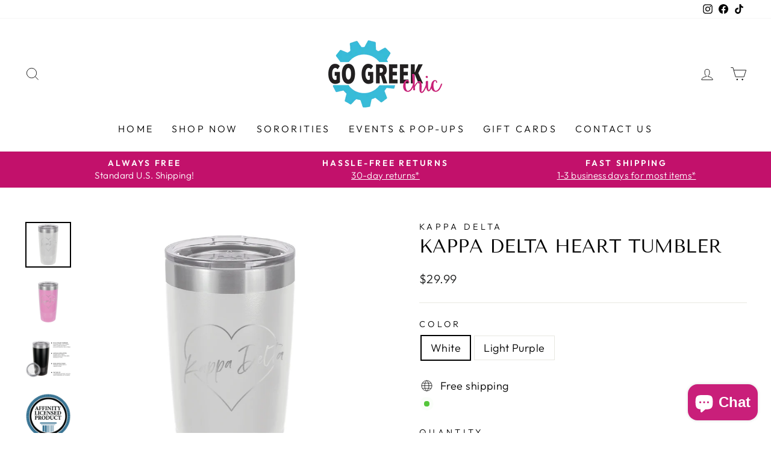

--- FILE ---
content_type: text/html; charset=utf-8
request_url: https://www.gogreekchic.com/products/kappa-delta-heart-tumbler
body_size: 41145
content:
<!doctype html>
<html class="no-js" lang="en" dir="ltr">
<head>
  <meta charset="utf-8">
  <meta http-equiv="X-UA-Compatible" content="IE=edge,chrome=1">
  <meta name="viewport" content="width=device-width,initial-scale=1">
  <meta name="theme-color" content="#c91f7a">
  <link rel="canonical" href="https://www.gogreekchic.com/products/kappa-delta-heart-tumbler">
  <link rel="preconnect" href="https://cdn.shopify.com" crossorigin>
  <link rel="preconnect" href="https://fonts.shopifycdn.com" crossorigin>
  <link rel="dns-prefetch" href="https://productreviews.shopifycdn.com">
  <link rel="dns-prefetch" href="https://ajax.googleapis.com">
  <link rel="dns-prefetch" href="https://maps.googleapis.com">
  <link rel="dns-prefetch" href="https://maps.gstatic.com"><link rel="shortcut icon" href="//www.gogreekchic.com/cdn/shop/files/gogreekchic-fav2_5f6e078e-c255-4577-a2c3-dc085ac36ba6_32x32.png?v=1626977740" type="image/png" ><title>Kappa Delta Heart Tumbler
&ndash; Go Greek Chic
</title>
<meta name="description" content="These 20 ounce steel tumblers with copper vacuum insulation keeps drinks hot or cold for hours. Great gift for any Kappa Delta member. - Officially Licensed Product - Laser Engraved Design - Includes Clear Lid - Keeps Drinks Hot/Cold for Hours"><meta property="og:site_name" content="Go Greek Chic">
  <meta property="og:url" content="https://www.gogreekchic.com/products/kappa-delta-heart-tumbler">
  <meta property="og:title" content="Kappa Delta Heart Tumbler">
  <meta property="og:type" content="product">
  <meta property="og:description" content="These 20 ounce steel tumblers with copper vacuum insulation keeps drinks hot or cold for hours. Great gift for any Kappa Delta member. - Officially Licensed Product - Laser Engraved Design - Includes Clear Lid - Keeps Drinks Hot/Cold for Hours"><meta property="og:image" content="http://www.gogreekchic.com/cdn/shop/products/il_fullxfull.2237098712_azju_8ce5c218-cae4-4df0-ad1e-fc4e961e1de5.jpg?v=1636499522">
    <meta property="og:image:secure_url" content="https://www.gogreekchic.com/cdn/shop/products/il_fullxfull.2237098712_azju_8ce5c218-cae4-4df0-ad1e-fc4e961e1de5.jpg?v=1636499522">
    <meta property="og:image:width" content="2000">
    <meta property="og:image:height" content="2000"><meta name="twitter:site" content="@">
  <meta name="twitter:card" content="summary_large_image">
  <meta name="twitter:title" content="Kappa Delta Heart Tumbler">
  <meta name="twitter:description" content="These 20 ounce steel tumblers with copper vacuum insulation keeps drinks hot or cold for hours. Great gift for any Kappa Delta member. - Officially Licensed Product - Laser Engraved Design - Includes Clear Lid - Keeps Drinks Hot/Cold for Hours">
<style data-shopify>@font-face {
  font-family: "Tenor Sans";
  font-weight: 400;
  font-style: normal;
  font-display: swap;
  src: url("//www.gogreekchic.com/cdn/fonts/tenor_sans/tenorsans_n4.966071a72c28462a9256039d3e3dc5b0cf314f65.woff2") format("woff2"),
       url("//www.gogreekchic.com/cdn/fonts/tenor_sans/tenorsans_n4.2282841d948f9649ba5c3cad6ea46df268141820.woff") format("woff");
}

  @font-face {
  font-family: Outfit;
  font-weight: 300;
  font-style: normal;
  font-display: swap;
  src: url("//www.gogreekchic.com/cdn/fonts/outfit/outfit_n3.8c97ae4c4fac7c2ea467a6dc784857f4de7e0e37.woff2") format("woff2"),
       url("//www.gogreekchic.com/cdn/fonts/outfit/outfit_n3.b50a189ccde91f9bceee88f207c18c09f0b62a7b.woff") format("woff");
}


  @font-face {
  font-family: Outfit;
  font-weight: 600;
  font-style: normal;
  font-display: swap;
  src: url("//www.gogreekchic.com/cdn/fonts/outfit/outfit_n6.dfcbaa80187851df2e8384061616a8eaa1702fdc.woff2") format("woff2"),
       url("//www.gogreekchic.com/cdn/fonts/outfit/outfit_n6.88384e9fc3e36038624caccb938f24ea8008a91d.woff") format("woff");
}

  
  
</style><link href="//www.gogreekchic.com/cdn/shop/t/17/assets/theme.css?v=51326161104104664761728544191" rel="stylesheet" type="text/css" media="all" />
<style data-shopify>:root {
    --typeHeaderPrimary: "Tenor Sans";
    --typeHeaderFallback: sans-serif;
    --typeHeaderSize: 36px;
    --typeHeaderWeight: 400;
    --typeHeaderLineHeight: 1;
    --typeHeaderSpacing: 0.0em;

    --typeBasePrimary:Outfit;
    --typeBaseFallback:sans-serif;
    --typeBaseSize: 18px;
    --typeBaseWeight: 300;
    --typeBaseSpacing: 0.025em;
    --typeBaseLineHeight: 1.4;

    --typeCollectionTitle: 20px;

    --iconWeight: 2px;
    --iconLinecaps: miter;

    
      --buttonRadius: 0px;
    

    --colorGridOverlayOpacity: 0.1;
  }

  .placeholder-content {
    background-image: linear-gradient(100deg, #ffffff 40%, #f7f7f7 63%, #ffffff 79%);
  }</style><script>
    document.documentElement.className = document.documentElement.className.replace('no-js', 'js');

    window.theme = window.theme || {};
    theme.routes = {
      home: "/",
      cart: "/cart.js",
      cartPage: "/cart",
      cartAdd: "/cart/add.js",
      cartChange: "/cart/change.js",
      search: "/search",
      predictive_url: "/search/suggest"
    };
    theme.strings = {
      soldOut: "Sold Out",
      unavailable: "Unavailable",
      inStockLabel: "",
      oneStockLabel: "Low stock - [count] item left",
      otherStockLabel: "Low stock - [count] items left",
      willNotShipUntil: "Ready to ship [date]",
      willBeInStockAfter: "Back in stock [date]",
      waitingForStock: "Inventory on the way",
      savePrice: "Save [saved_amount]",
      cartEmpty: "Your cart is currently empty.",
      cartTermsConfirmation: "You must agree with the terms and conditions of sales to check out",
      searchCollections: "Collections:",
      searchPages: "Pages:",
      searchArticles: "Articles:",
      productFrom: "from ",
      maxQuantity: "You can only have [quantity] of [title] in your cart."
    };
    theme.settings = {
      cartType: "page",
      isCustomerTemplate: false,
      moneyFormat: "${{amount}}",
      saveType: "dollar",
      productImageSize: "natural",
      productImageCover: false,
      predictiveSearch: true,
      predictiveSearchType: "product,article,page,collection",
      predictiveSearchVendor: false,
      predictiveSearchPrice: false,
      quickView: true,
      themeName: 'Impulse',
      themeVersion: "7.2.0"
    };
  </script>

  <script>window.performance && window.performance.mark && window.performance.mark('shopify.content_for_header.start');</script><meta name="google-site-verification" content="FcMRWPL2jG0veHPoLVDFXvYNL-rTj4GJ7k_vfwVctgQ">
<meta id="shopify-digital-wallet" name="shopify-digital-wallet" content="/27528822866/digital_wallets/dialog">
<meta name="shopify-checkout-api-token" content="8e353984e672baae3f63ee0d4ab52414">
<meta id="in-context-paypal-metadata" data-shop-id="27528822866" data-venmo-supported="false" data-environment="production" data-locale="en_US" data-paypal-v4="true" data-currency="USD">
<link rel="alternate" type="application/json+oembed" href="https://www.gogreekchic.com/products/kappa-delta-heart-tumbler.oembed">
<script async="async" src="/checkouts/internal/preloads.js?locale=en-US"></script>
<link rel="preconnect" href="https://shop.app" crossorigin="anonymous">
<script async="async" src="https://shop.app/checkouts/internal/preloads.js?locale=en-US&shop_id=27528822866" crossorigin="anonymous"></script>
<script id="apple-pay-shop-capabilities" type="application/json">{"shopId":27528822866,"countryCode":"US","currencyCode":"USD","merchantCapabilities":["supports3DS"],"merchantId":"gid:\/\/shopify\/Shop\/27528822866","merchantName":"Go Greek Chic","requiredBillingContactFields":["postalAddress","email"],"requiredShippingContactFields":["postalAddress","email"],"shippingType":"shipping","supportedNetworks":["visa","masterCard","amex","discover","elo","jcb"],"total":{"type":"pending","label":"Go Greek Chic","amount":"1.00"},"shopifyPaymentsEnabled":true,"supportsSubscriptions":true}</script>
<script id="shopify-features" type="application/json">{"accessToken":"8e353984e672baae3f63ee0d4ab52414","betas":["rich-media-storefront-analytics"],"domain":"www.gogreekchic.com","predictiveSearch":true,"shopId":27528822866,"locale":"en"}</script>
<script>var Shopify = Shopify || {};
Shopify.shop = "go-greek-chic.myshopify.com";
Shopify.locale = "en";
Shopify.currency = {"active":"USD","rate":"1.0"};
Shopify.country = "US";
Shopify.theme = {"name":"Impulse_9C_10-10-2024","id":125402579026,"schema_name":"Impulse","schema_version":"7.2.0","theme_store_id":857,"role":"main"};
Shopify.theme.handle = "null";
Shopify.theme.style = {"id":null,"handle":null};
Shopify.cdnHost = "www.gogreekchic.com/cdn";
Shopify.routes = Shopify.routes || {};
Shopify.routes.root = "/";</script>
<script type="module">!function(o){(o.Shopify=o.Shopify||{}).modules=!0}(window);</script>
<script>!function(o){function n(){var o=[];function n(){o.push(Array.prototype.slice.apply(arguments))}return n.q=o,n}var t=o.Shopify=o.Shopify||{};t.loadFeatures=n(),t.autoloadFeatures=n()}(window);</script>
<script>
  window.ShopifyPay = window.ShopifyPay || {};
  window.ShopifyPay.apiHost = "shop.app\/pay";
  window.ShopifyPay.redirectState = null;
</script>
<script id="shop-js-analytics" type="application/json">{"pageType":"product"}</script>
<script defer="defer" async type="module" src="//www.gogreekchic.com/cdn/shopifycloud/shop-js/modules/v2/client.init-shop-cart-sync_BT-GjEfc.en.esm.js"></script>
<script defer="defer" async type="module" src="//www.gogreekchic.com/cdn/shopifycloud/shop-js/modules/v2/chunk.common_D58fp_Oc.esm.js"></script>
<script defer="defer" async type="module" src="//www.gogreekchic.com/cdn/shopifycloud/shop-js/modules/v2/chunk.modal_xMitdFEc.esm.js"></script>
<script type="module">
  await import("//www.gogreekchic.com/cdn/shopifycloud/shop-js/modules/v2/client.init-shop-cart-sync_BT-GjEfc.en.esm.js");
await import("//www.gogreekchic.com/cdn/shopifycloud/shop-js/modules/v2/chunk.common_D58fp_Oc.esm.js");
await import("//www.gogreekchic.com/cdn/shopifycloud/shop-js/modules/v2/chunk.modal_xMitdFEc.esm.js");

  window.Shopify.SignInWithShop?.initShopCartSync?.({"fedCMEnabled":true,"windoidEnabled":true});

</script>
<script defer="defer" async type="module" src="//www.gogreekchic.com/cdn/shopifycloud/shop-js/modules/v2/client.payment-terms_Ci9AEqFq.en.esm.js"></script>
<script defer="defer" async type="module" src="//www.gogreekchic.com/cdn/shopifycloud/shop-js/modules/v2/chunk.common_D58fp_Oc.esm.js"></script>
<script defer="defer" async type="module" src="//www.gogreekchic.com/cdn/shopifycloud/shop-js/modules/v2/chunk.modal_xMitdFEc.esm.js"></script>
<script type="module">
  await import("//www.gogreekchic.com/cdn/shopifycloud/shop-js/modules/v2/client.payment-terms_Ci9AEqFq.en.esm.js");
await import("//www.gogreekchic.com/cdn/shopifycloud/shop-js/modules/v2/chunk.common_D58fp_Oc.esm.js");
await import("//www.gogreekchic.com/cdn/shopifycloud/shop-js/modules/v2/chunk.modal_xMitdFEc.esm.js");

  
</script>
<script>
  window.Shopify = window.Shopify || {};
  if (!window.Shopify.featureAssets) window.Shopify.featureAssets = {};
  window.Shopify.featureAssets['shop-js'] = {"shop-cart-sync":["modules/v2/client.shop-cart-sync_DZOKe7Ll.en.esm.js","modules/v2/chunk.common_D58fp_Oc.esm.js","modules/v2/chunk.modal_xMitdFEc.esm.js"],"init-fed-cm":["modules/v2/client.init-fed-cm_B6oLuCjv.en.esm.js","modules/v2/chunk.common_D58fp_Oc.esm.js","modules/v2/chunk.modal_xMitdFEc.esm.js"],"shop-cash-offers":["modules/v2/client.shop-cash-offers_D2sdYoxE.en.esm.js","modules/v2/chunk.common_D58fp_Oc.esm.js","modules/v2/chunk.modal_xMitdFEc.esm.js"],"shop-login-button":["modules/v2/client.shop-login-button_QeVjl5Y3.en.esm.js","modules/v2/chunk.common_D58fp_Oc.esm.js","modules/v2/chunk.modal_xMitdFEc.esm.js"],"pay-button":["modules/v2/client.pay-button_DXTOsIq6.en.esm.js","modules/v2/chunk.common_D58fp_Oc.esm.js","modules/v2/chunk.modal_xMitdFEc.esm.js"],"shop-button":["modules/v2/client.shop-button_DQZHx9pm.en.esm.js","modules/v2/chunk.common_D58fp_Oc.esm.js","modules/v2/chunk.modal_xMitdFEc.esm.js"],"avatar":["modules/v2/client.avatar_BTnouDA3.en.esm.js"],"init-windoid":["modules/v2/client.init-windoid_CR1B-cfM.en.esm.js","modules/v2/chunk.common_D58fp_Oc.esm.js","modules/v2/chunk.modal_xMitdFEc.esm.js"],"init-shop-for-new-customer-accounts":["modules/v2/client.init-shop-for-new-customer-accounts_C_vY_xzh.en.esm.js","modules/v2/client.shop-login-button_QeVjl5Y3.en.esm.js","modules/v2/chunk.common_D58fp_Oc.esm.js","modules/v2/chunk.modal_xMitdFEc.esm.js"],"init-shop-email-lookup-coordinator":["modules/v2/client.init-shop-email-lookup-coordinator_BI7n9ZSv.en.esm.js","modules/v2/chunk.common_D58fp_Oc.esm.js","modules/v2/chunk.modal_xMitdFEc.esm.js"],"init-shop-cart-sync":["modules/v2/client.init-shop-cart-sync_BT-GjEfc.en.esm.js","modules/v2/chunk.common_D58fp_Oc.esm.js","modules/v2/chunk.modal_xMitdFEc.esm.js"],"shop-toast-manager":["modules/v2/client.shop-toast-manager_DiYdP3xc.en.esm.js","modules/v2/chunk.common_D58fp_Oc.esm.js","modules/v2/chunk.modal_xMitdFEc.esm.js"],"init-customer-accounts":["modules/v2/client.init-customer-accounts_D9ZNqS-Q.en.esm.js","modules/v2/client.shop-login-button_QeVjl5Y3.en.esm.js","modules/v2/chunk.common_D58fp_Oc.esm.js","modules/v2/chunk.modal_xMitdFEc.esm.js"],"init-customer-accounts-sign-up":["modules/v2/client.init-customer-accounts-sign-up_iGw4briv.en.esm.js","modules/v2/client.shop-login-button_QeVjl5Y3.en.esm.js","modules/v2/chunk.common_D58fp_Oc.esm.js","modules/v2/chunk.modal_xMitdFEc.esm.js"],"shop-follow-button":["modules/v2/client.shop-follow-button_CqMgW2wH.en.esm.js","modules/v2/chunk.common_D58fp_Oc.esm.js","modules/v2/chunk.modal_xMitdFEc.esm.js"],"checkout-modal":["modules/v2/client.checkout-modal_xHeaAweL.en.esm.js","modules/v2/chunk.common_D58fp_Oc.esm.js","modules/v2/chunk.modal_xMitdFEc.esm.js"],"shop-login":["modules/v2/client.shop-login_D91U-Q7h.en.esm.js","modules/v2/chunk.common_D58fp_Oc.esm.js","modules/v2/chunk.modal_xMitdFEc.esm.js"],"lead-capture":["modules/v2/client.lead-capture_BJmE1dJe.en.esm.js","modules/v2/chunk.common_D58fp_Oc.esm.js","modules/v2/chunk.modal_xMitdFEc.esm.js"],"payment-terms":["modules/v2/client.payment-terms_Ci9AEqFq.en.esm.js","modules/v2/chunk.common_D58fp_Oc.esm.js","modules/v2/chunk.modal_xMitdFEc.esm.js"]};
</script>
<script>(function() {
  var isLoaded = false;
  function asyncLoad() {
    if (isLoaded) return;
    isLoaded = true;
    var urls = ["https:\/\/tools.luckyorange.com\/core\/lo.js?site-id=5e116242\u0026shop=go-greek-chic.myshopify.com"];
    for (var i = 0; i < urls.length; i++) {
      var s = document.createElement('script');
      s.type = 'text/javascript';
      s.async = true;
      s.src = urls[i];
      var x = document.getElementsByTagName('script')[0];
      x.parentNode.insertBefore(s, x);
    }
  };
  if(window.attachEvent) {
    window.attachEvent('onload', asyncLoad);
  } else {
    window.addEventListener('load', asyncLoad, false);
  }
})();</script>
<script id="__st">var __st={"a":27528822866,"offset":-21600,"reqid":"d2e0cb97-806d-4ef2-8fc9-6fa0448016a6-1769101430","pageurl":"www.gogreekchic.com\/products\/kappa-delta-heart-tumbler","u":"f21201f16225","p":"product","rtyp":"product","rid":6547784892498};</script>
<script>window.ShopifyPaypalV4VisibilityTracking = true;</script>
<script id="captcha-bootstrap">!function(){'use strict';const t='contact',e='account',n='new_comment',o=[[t,t],['blogs',n],['comments',n],[t,'customer']],c=[[e,'customer_login'],[e,'guest_login'],[e,'recover_customer_password'],[e,'create_customer']],r=t=>t.map((([t,e])=>`form[action*='/${t}']:not([data-nocaptcha='true']) input[name='form_type'][value='${e}']`)).join(','),a=t=>()=>t?[...document.querySelectorAll(t)].map((t=>t.form)):[];function s(){const t=[...o],e=r(t);return a(e)}const i='password',u='form_key',d=['recaptcha-v3-token','g-recaptcha-response','h-captcha-response',i],f=()=>{try{return window.sessionStorage}catch{return}},m='__shopify_v',_=t=>t.elements[u];function p(t,e,n=!1){try{const o=window.sessionStorage,c=JSON.parse(o.getItem(e)),{data:r}=function(t){const{data:e,action:n}=t;return t[m]||n?{data:e,action:n}:{data:t,action:n}}(c);for(const[e,n]of Object.entries(r))t.elements[e]&&(t.elements[e].value=n);n&&o.removeItem(e)}catch(o){console.error('form repopulation failed',{error:o})}}const l='form_type',E='cptcha';function T(t){t.dataset[E]=!0}const w=window,h=w.document,L='Shopify',v='ce_forms',y='captcha';let A=!1;((t,e)=>{const n=(g='f06e6c50-85a8-45c8-87d0-21a2b65856fe',I='https://cdn.shopify.com/shopifycloud/storefront-forms-hcaptcha/ce_storefront_forms_captcha_hcaptcha.v1.5.2.iife.js',D={infoText:'Protected by hCaptcha',privacyText:'Privacy',termsText:'Terms'},(t,e,n)=>{const o=w[L][v],c=o.bindForm;if(c)return c(t,g,e,D).then(n);var r;o.q.push([[t,g,e,D],n]),r=I,A||(h.body.append(Object.assign(h.createElement('script'),{id:'captcha-provider',async:!0,src:r})),A=!0)});var g,I,D;w[L]=w[L]||{},w[L][v]=w[L][v]||{},w[L][v].q=[],w[L][y]=w[L][y]||{},w[L][y].protect=function(t,e){n(t,void 0,e),T(t)},Object.freeze(w[L][y]),function(t,e,n,w,h,L){const[v,y,A,g]=function(t,e,n){const i=e?o:[],u=t?c:[],d=[...i,...u],f=r(d),m=r(i),_=r(d.filter((([t,e])=>n.includes(e))));return[a(f),a(m),a(_),s()]}(w,h,L),I=t=>{const e=t.target;return e instanceof HTMLFormElement?e:e&&e.form},D=t=>v().includes(t);t.addEventListener('submit',(t=>{const e=I(t);if(!e)return;const n=D(e)&&!e.dataset.hcaptchaBound&&!e.dataset.recaptchaBound,o=_(e),c=g().includes(e)&&(!o||!o.value);(n||c)&&t.preventDefault(),c&&!n&&(function(t){try{if(!f())return;!function(t){const e=f();if(!e)return;const n=_(t);if(!n)return;const o=n.value;o&&e.removeItem(o)}(t);const e=Array.from(Array(32),(()=>Math.random().toString(36)[2])).join('');!function(t,e){_(t)||t.append(Object.assign(document.createElement('input'),{type:'hidden',name:u})),t.elements[u].value=e}(t,e),function(t,e){const n=f();if(!n)return;const o=[...t.querySelectorAll(`input[type='${i}']`)].map((({name:t})=>t)),c=[...d,...o],r={};for(const[a,s]of new FormData(t).entries())c.includes(a)||(r[a]=s);n.setItem(e,JSON.stringify({[m]:1,action:t.action,data:r}))}(t,e)}catch(e){console.error('failed to persist form',e)}}(e),e.submit())}));const S=(t,e)=>{t&&!t.dataset[E]&&(n(t,e.some((e=>e===t))),T(t))};for(const o of['focusin','change'])t.addEventListener(o,(t=>{const e=I(t);D(e)&&S(e,y())}));const B=e.get('form_key'),M=e.get(l),P=B&&M;t.addEventListener('DOMContentLoaded',(()=>{const t=y();if(P)for(const e of t)e.elements[l].value===M&&p(e,B);[...new Set([...A(),...v().filter((t=>'true'===t.dataset.shopifyCaptcha))])].forEach((e=>S(e,t)))}))}(h,new URLSearchParams(w.location.search),n,t,e,['guest_login'])})(!0,!0)}();</script>
<script integrity="sha256-4kQ18oKyAcykRKYeNunJcIwy7WH5gtpwJnB7kiuLZ1E=" data-source-attribution="shopify.loadfeatures" defer="defer" src="//www.gogreekchic.com/cdn/shopifycloud/storefront/assets/storefront/load_feature-a0a9edcb.js" crossorigin="anonymous"></script>
<script crossorigin="anonymous" defer="defer" src="//www.gogreekchic.com/cdn/shopifycloud/storefront/assets/shopify_pay/storefront-65b4c6d7.js?v=20250812"></script>
<script data-source-attribution="shopify.dynamic_checkout.dynamic.init">var Shopify=Shopify||{};Shopify.PaymentButton=Shopify.PaymentButton||{isStorefrontPortableWallets:!0,init:function(){window.Shopify.PaymentButton.init=function(){};var t=document.createElement("script");t.src="https://www.gogreekchic.com/cdn/shopifycloud/portable-wallets/latest/portable-wallets.en.js",t.type="module",document.head.appendChild(t)}};
</script>
<script data-source-attribution="shopify.dynamic_checkout.buyer_consent">
  function portableWalletsHideBuyerConsent(e){var t=document.getElementById("shopify-buyer-consent"),n=document.getElementById("shopify-subscription-policy-button");t&&n&&(t.classList.add("hidden"),t.setAttribute("aria-hidden","true"),n.removeEventListener("click",e))}function portableWalletsShowBuyerConsent(e){var t=document.getElementById("shopify-buyer-consent"),n=document.getElementById("shopify-subscription-policy-button");t&&n&&(t.classList.remove("hidden"),t.removeAttribute("aria-hidden"),n.addEventListener("click",e))}window.Shopify?.PaymentButton&&(window.Shopify.PaymentButton.hideBuyerConsent=portableWalletsHideBuyerConsent,window.Shopify.PaymentButton.showBuyerConsent=portableWalletsShowBuyerConsent);
</script>
<script>
  function portableWalletsCleanup(e){e&&e.src&&console.error("Failed to load portable wallets script "+e.src);var t=document.querySelectorAll("shopify-accelerated-checkout .shopify-payment-button__skeleton, shopify-accelerated-checkout-cart .wallet-cart-button__skeleton"),e=document.getElementById("shopify-buyer-consent");for(let e=0;e<t.length;e++)t[e].remove();e&&e.remove()}function portableWalletsNotLoadedAsModule(e){e instanceof ErrorEvent&&"string"==typeof e.message&&e.message.includes("import.meta")&&"string"==typeof e.filename&&e.filename.includes("portable-wallets")&&(window.removeEventListener("error",portableWalletsNotLoadedAsModule),window.Shopify.PaymentButton.failedToLoad=e,"loading"===document.readyState?document.addEventListener("DOMContentLoaded",window.Shopify.PaymentButton.init):window.Shopify.PaymentButton.init())}window.addEventListener("error",portableWalletsNotLoadedAsModule);
</script>

<script type="module" src="https://www.gogreekchic.com/cdn/shopifycloud/portable-wallets/latest/portable-wallets.en.js" onError="portableWalletsCleanup(this)" crossorigin="anonymous"></script>
<script nomodule>
  document.addEventListener("DOMContentLoaded", portableWalletsCleanup);
</script>

<link id="shopify-accelerated-checkout-styles" rel="stylesheet" media="screen" href="https://www.gogreekchic.com/cdn/shopifycloud/portable-wallets/latest/accelerated-checkout-backwards-compat.css" crossorigin="anonymous">
<style id="shopify-accelerated-checkout-cart">
        #shopify-buyer-consent {
  margin-top: 1em;
  display: inline-block;
  width: 100%;
}

#shopify-buyer-consent.hidden {
  display: none;
}

#shopify-subscription-policy-button {
  background: none;
  border: none;
  padding: 0;
  text-decoration: underline;
  font-size: inherit;
  cursor: pointer;
}

#shopify-subscription-policy-button::before {
  box-shadow: none;
}

      </style>

<script>window.performance && window.performance.mark && window.performance.mark('shopify.content_for_header.end');</script>

  <script src="//www.gogreekchic.com/cdn/shop/t/17/assets/vendor-scripts-v11.js" defer="defer"></script><script src="//www.gogreekchic.com/cdn/shop/t/17/assets/theme.js?v=95933296080004794351728543481" defer="defer"></script>
<script data-veeper>
        var Veeper = {
            shopify: {pageType: "product" ,shopName: "Go Greek Chic" ,shopDomain: "www.gogreekchic.com" ,permanentShopDomain: "go-greek-chic.myshopify.com" ,customerId: null ,productId: 6547784892498 ,currencySymbol: "$" },
            products: [],
            discount_type: 'Automatic',             
            block: {
                storefront: 2.0,
                cart: {gap:8,size:14,show:false,weight:400,label:'Discount on checkout',alignment:'flex-end',text_color:'#000',discount_color:'#e41937'},
                product: {show:true,padding:16,alignment:'flex-start',background:'#ffffff',border_color:'#000000',border_width:1,border_radius:0,margin_top:8,margin_left:0,margin_right:0,margin_bottom:8,text_size:14,text_color:'#000',text_weight:400,discount_size:14,discount_color:'#e41937',discount_weight:400,text_before:'Add to Cart to save'}
            }
        }
    </script><script>window.is_hulkpo_installed=true</script><!-- BEGIN app block: shopify://apps/hulk-product-options/blocks/app-embed/380168ef-9475-4244-a291-f66b189208b5 --><!-- BEGIN app snippet: hulkapps_product_options --><script>
    
        window.hulkapps = {
        shop_slug: "go-greek-chic",
        store_id: "go-greek-chic.myshopify.com",
        money_format: "${{amount}}",
        cart: null,
        product: null,
        product_collections: null,
        product_variants: null,
        is_volume_discount: null,
        is_product_option: true,
        product_id: null,
        page_type: null,
        po_url: "https://productoption.hulkapps.com",
        po_proxy_url: "https://www.gogreekchic.com",
        vd_url: "https://volumediscount.hulkapps.com",
        customer: null,
        hulkapps_extension_js: true

    }
    window.is_hulkpo_installed=true
    

      window.hulkapps.page_type = "cart";
      window.hulkapps.cart = {"note":null,"attributes":{},"original_total_price":0,"total_price":0,"total_discount":0,"total_weight":0.0,"item_count":0,"items":[],"requires_shipping":false,"currency":"USD","items_subtotal_price":0,"cart_level_discount_applications":[],"checkout_charge_amount":0}
      if (typeof window.hulkapps.cart.items == "object") {
        for (var i=0; i<window.hulkapps.cart.items.length; i++) {
          ["sku", "grams", "vendor", "url", "image", "handle", "requires_shipping", "product_type", "product_description"].map(function(a) {
            delete window.hulkapps.cart.items[i][a]
          })
        }
      }
      window.hulkapps.cart_collections = {}
      

    
      window.hulkapps.page_type = "product"
      window.hulkapps.product_id = "6547784892498";
      window.hulkapps.product = {"id":6547784892498,"title":"Kappa Delta Heart Tumbler","handle":"kappa-delta-heart-tumbler","description":"\u003cp\u003eThese 20 ounce steel tumblers with copper vacuum insulation keeps drinks hot or cold for hours. Great gift for any Kappa Delta member.\u003c\/p\u003e\n\n\u003cp\u003e- Officially Licensed Product\u003cbr\u003e\n- Laser Engraved Design\u003cbr\u003e\n- Includes  Clear Lid\u003cbr\u003e\n- Keeps Drinks Hot\/Cold for Hours\u003c\/p\u003e","published_at":"2022-06-21T15:46:48-05:00","created_at":"2021-03-10T16:06:44-06:00","vendor":"Kappa Delta","type":"Drinkware","tags":["etched","gift","kappa_delta","kappa_delta_gift","kappa_delta_tumbler","laser_engraved","recruitment","sorority","sorority_gift","sorority_tumbler","stainless_steel","tumbler","white"],"price":2999,"price_min":2999,"price_max":2999,"available":true,"price_varies":false,"compare_at_price":0,"compare_at_price_min":0,"compare_at_price_max":0,"compare_at_price_varies":false,"variants":[{"id":39268235968594,"title":"White","option1":"White","option2":null,"option3":null,"sku":"whiteKDheart20oz","requires_shipping":true,"taxable":true,"featured_image":null,"available":true,"name":"Kappa Delta Heart Tumbler - White","public_title":"White","options":["White"],"price":2999,"weight":454,"compare_at_price":0,"inventory_management":"shopify","barcode":"35968594","requires_selling_plan":false,"selling_plan_allocations":[]},{"id":39268236001362,"title":"Light Purple","option1":"Light Purple","option2":null,"option3":null,"sku":"lightpurpleKDheart20oz","requires_shipping":true,"taxable":true,"featured_image":null,"available":true,"name":"Kappa Delta Heart Tumbler - Light Purple","public_title":"Light Purple","options":["Light Purple"],"price":2999,"weight":454,"compare_at_price":0,"inventory_management":"shopify","barcode":"36001362","requires_selling_plan":false,"selling_plan_allocations":[]}],"images":["\/\/www.gogreekchic.com\/cdn\/shop\/products\/il_fullxfull.2237098712_azju_8ce5c218-cae4-4df0-ad1e-fc4e961e1de5.jpg?v=1636499522","\/\/www.gogreekchic.com\/cdn\/shop\/products\/il_fullxfull.2284695531_gjhs_9ba2ccb6-73d9-44e9-9af9-a4fa5ac1faac.jpg?v=1636499522","\/\/www.gogreekchic.com\/cdn\/shop\/products\/il_fullxfull.2977151729_fnot_25878d06-a71d-4d76-a573-08fa30a35f80.jpg?v=1636499522","\/\/www.gogreekchic.com\/cdn\/shop\/products\/il_fullxfull.2977151807_kr23_854c4b83-b974-452f-996d-35b5fce21ae2.jpg?v=1636499522"],"featured_image":"\/\/www.gogreekchic.com\/cdn\/shop\/products\/il_fullxfull.2237098712_azju_8ce5c218-cae4-4df0-ad1e-fc4e961e1de5.jpg?v=1636499522","options":["Color"],"media":[{"alt":"Kappa Delta Heart Tumbler - Go Greek Chic","id":20829160505426,"position":1,"preview_image":{"aspect_ratio":1.0,"height":2000,"width":2000,"src":"\/\/www.gogreekchic.com\/cdn\/shop\/products\/il_fullxfull.2237098712_azju_8ce5c218-cae4-4df0-ad1e-fc4e961e1de5.jpg?v=1636499522"},"aspect_ratio":1.0,"height":2000,"media_type":"image","src":"\/\/www.gogreekchic.com\/cdn\/shop\/products\/il_fullxfull.2237098712_azju_8ce5c218-cae4-4df0-ad1e-fc4e961e1de5.jpg?v=1636499522","width":2000},{"alt":"Kappa Delta Heart Tumbler - Go Greek Chic","id":20829160538194,"position":2,"preview_image":{"aspect_ratio":1.0,"height":2000,"width":2000,"src":"\/\/www.gogreekchic.com\/cdn\/shop\/products\/il_fullxfull.2284695531_gjhs_9ba2ccb6-73d9-44e9-9af9-a4fa5ac1faac.jpg?v=1636499522"},"aspect_ratio":1.0,"height":2000,"media_type":"image","src":"\/\/www.gogreekchic.com\/cdn\/shop\/products\/il_fullxfull.2284695531_gjhs_9ba2ccb6-73d9-44e9-9af9-a4fa5ac1faac.jpg?v=1636499522","width":2000},{"alt":"Kappa Delta Heart Tumbler - Go Greek Chic","id":20829160570962,"position":3,"preview_image":{"aspect_ratio":1.0,"height":2000,"width":2000,"src":"\/\/www.gogreekchic.com\/cdn\/shop\/products\/il_fullxfull.2977151729_fnot_25878d06-a71d-4d76-a573-08fa30a35f80.jpg?v=1636499522"},"aspect_ratio":1.0,"height":2000,"media_type":"image","src":"\/\/www.gogreekchic.com\/cdn\/shop\/products\/il_fullxfull.2977151729_fnot_25878d06-a71d-4d76-a573-08fa30a35f80.jpg?v=1636499522","width":2000},{"alt":"Kappa Delta Heart Tumbler - Go Greek Chic","id":20829160603730,"position":4,"preview_image":{"aspect_ratio":1.0,"height":2000,"width":2000,"src":"\/\/www.gogreekchic.com\/cdn\/shop\/products\/il_fullxfull.2977151807_kr23_854c4b83-b974-452f-996d-35b5fce21ae2.jpg?v=1636499522"},"aspect_ratio":1.0,"height":2000,"media_type":"image","src":"\/\/www.gogreekchic.com\/cdn\/shop\/products\/il_fullxfull.2977151807_kr23_854c4b83-b974-452f-996d-35b5fce21ae2.jpg?v=1636499522","width":2000}],"requires_selling_plan":false,"selling_plan_groups":[],"content":"\u003cp\u003eThese 20 ounce steel tumblers with copper vacuum insulation keeps drinks hot or cold for hours. Great gift for any Kappa Delta member.\u003c\/p\u003e\n\n\u003cp\u003e- Officially Licensed Product\u003cbr\u003e\n- Laser Engraved Design\u003cbr\u003e\n- Includes  Clear Lid\u003cbr\u003e\n- Keeps Drinks Hot\/Cold for Hours\u003c\/p\u003e"}

      window.hulkapps.product_collection = []
      
        window.hulkapps.product_collection.push(158994792530)
      
        window.hulkapps.product_collection.push(283397816402)
      
        window.hulkapps.product_collection.push(262627885138)
      

      window.hulkapps.product_variant = []
      
        window.hulkapps.product_variant.push(39268235968594)
      
        window.hulkapps.product_variant.push(39268236001362)
      

      window.hulkapps.product_collections = window.hulkapps.product_collection.toString();
      window.hulkapps.product_variants = window.hulkapps.product_variant.toString();

    

</script>

<!-- END app snippet --><!-- END app block --><script src="https://cdn.shopify.com/extensions/019bdef3-ad0a-728f-8c72-eda2a502dab2/productoption-173/assets/hulkcode.js" type="text/javascript" defer="defer"></script>
<link href="https://cdn.shopify.com/extensions/019bdef3-ad0a-728f-8c72-eda2a502dab2/productoption-173/assets/hulkcode.css" rel="stylesheet" type="text/css" media="all">
<script src="https://cdn.shopify.com/extensions/19689677-6488-4a31-adf3-fcf4359c5fd9/forms-2295/assets/shopify-forms-loader.js" type="text/javascript" defer="defer"></script>
<script src="https://cdn.shopify.com/extensions/e8878072-2f6b-4e89-8082-94b04320908d/inbox-1254/assets/inbox-chat-loader.js" type="text/javascript" defer="defer"></script>
<link href="https://monorail-edge.shopifysvc.com" rel="dns-prefetch">
<script>(function(){if ("sendBeacon" in navigator && "performance" in window) {try {var session_token_from_headers = performance.getEntriesByType('navigation')[0].serverTiming.find(x => x.name == '_s').description;} catch {var session_token_from_headers = undefined;}var session_cookie_matches = document.cookie.match(/_shopify_s=([^;]*)/);var session_token_from_cookie = session_cookie_matches && session_cookie_matches.length === 2 ? session_cookie_matches[1] : "";var session_token = session_token_from_headers || session_token_from_cookie || "";function handle_abandonment_event(e) {var entries = performance.getEntries().filter(function(entry) {return /monorail-edge.shopifysvc.com/.test(entry.name);});if (!window.abandonment_tracked && entries.length === 0) {window.abandonment_tracked = true;var currentMs = Date.now();var navigation_start = performance.timing.navigationStart;var payload = {shop_id: 27528822866,url: window.location.href,navigation_start,duration: currentMs - navigation_start,session_token,page_type: "product"};window.navigator.sendBeacon("https://monorail-edge.shopifysvc.com/v1/produce", JSON.stringify({schema_id: "online_store_buyer_site_abandonment/1.1",payload: payload,metadata: {event_created_at_ms: currentMs,event_sent_at_ms: currentMs}}));}}window.addEventListener('pagehide', handle_abandonment_event);}}());</script>
<script id="web-pixels-manager-setup">(function e(e,d,r,n,o){if(void 0===o&&(o={}),!Boolean(null===(a=null===(i=window.Shopify)||void 0===i?void 0:i.analytics)||void 0===a?void 0:a.replayQueue)){var i,a;window.Shopify=window.Shopify||{};var t=window.Shopify;t.analytics=t.analytics||{};var s=t.analytics;s.replayQueue=[],s.publish=function(e,d,r){return s.replayQueue.push([e,d,r]),!0};try{self.performance.mark("wpm:start")}catch(e){}var l=function(){var e={modern:/Edge?\/(1{2}[4-9]|1[2-9]\d|[2-9]\d{2}|\d{4,})\.\d+(\.\d+|)|Firefox\/(1{2}[4-9]|1[2-9]\d|[2-9]\d{2}|\d{4,})\.\d+(\.\d+|)|Chrom(ium|e)\/(9{2}|\d{3,})\.\d+(\.\d+|)|(Maci|X1{2}).+ Version\/(15\.\d+|(1[6-9]|[2-9]\d|\d{3,})\.\d+)([,.]\d+|)( \(\w+\)|)( Mobile\/\w+|) Safari\/|Chrome.+OPR\/(9{2}|\d{3,})\.\d+\.\d+|(CPU[ +]OS|iPhone[ +]OS|CPU[ +]iPhone|CPU IPhone OS|CPU iPad OS)[ +]+(15[._]\d+|(1[6-9]|[2-9]\d|\d{3,})[._]\d+)([._]\d+|)|Android:?[ /-](13[3-9]|1[4-9]\d|[2-9]\d{2}|\d{4,})(\.\d+|)(\.\d+|)|Android.+Firefox\/(13[5-9]|1[4-9]\d|[2-9]\d{2}|\d{4,})\.\d+(\.\d+|)|Android.+Chrom(ium|e)\/(13[3-9]|1[4-9]\d|[2-9]\d{2}|\d{4,})\.\d+(\.\d+|)|SamsungBrowser\/([2-9]\d|\d{3,})\.\d+/,legacy:/Edge?\/(1[6-9]|[2-9]\d|\d{3,})\.\d+(\.\d+|)|Firefox\/(5[4-9]|[6-9]\d|\d{3,})\.\d+(\.\d+|)|Chrom(ium|e)\/(5[1-9]|[6-9]\d|\d{3,})\.\d+(\.\d+|)([\d.]+$|.*Safari\/(?![\d.]+ Edge\/[\d.]+$))|(Maci|X1{2}).+ Version\/(10\.\d+|(1[1-9]|[2-9]\d|\d{3,})\.\d+)([,.]\d+|)( \(\w+\)|)( Mobile\/\w+|) Safari\/|Chrome.+OPR\/(3[89]|[4-9]\d|\d{3,})\.\d+\.\d+|(CPU[ +]OS|iPhone[ +]OS|CPU[ +]iPhone|CPU IPhone OS|CPU iPad OS)[ +]+(10[._]\d+|(1[1-9]|[2-9]\d|\d{3,})[._]\d+)([._]\d+|)|Android:?[ /-](13[3-9]|1[4-9]\d|[2-9]\d{2}|\d{4,})(\.\d+|)(\.\d+|)|Mobile Safari.+OPR\/([89]\d|\d{3,})\.\d+\.\d+|Android.+Firefox\/(13[5-9]|1[4-9]\d|[2-9]\d{2}|\d{4,})\.\d+(\.\d+|)|Android.+Chrom(ium|e)\/(13[3-9]|1[4-9]\d|[2-9]\d{2}|\d{4,})\.\d+(\.\d+|)|Android.+(UC? ?Browser|UCWEB|U3)[ /]?(15\.([5-9]|\d{2,})|(1[6-9]|[2-9]\d|\d{3,})\.\d+)\.\d+|SamsungBrowser\/(5\.\d+|([6-9]|\d{2,})\.\d+)|Android.+MQ{2}Browser\/(14(\.(9|\d{2,})|)|(1[5-9]|[2-9]\d|\d{3,})(\.\d+|))(\.\d+|)|K[Aa][Ii]OS\/(3\.\d+|([4-9]|\d{2,})\.\d+)(\.\d+|)/},d=e.modern,r=e.legacy,n=navigator.userAgent;return n.match(d)?"modern":n.match(r)?"legacy":"unknown"}(),u="modern"===l?"modern":"legacy",c=(null!=n?n:{modern:"",legacy:""})[u],f=function(e){return[e.baseUrl,"/wpm","/b",e.hashVersion,"modern"===e.buildTarget?"m":"l",".js"].join("")}({baseUrl:d,hashVersion:r,buildTarget:u}),m=function(e){var d=e.version,r=e.bundleTarget,n=e.surface,o=e.pageUrl,i=e.monorailEndpoint;return{emit:function(e){var a=e.status,t=e.errorMsg,s=(new Date).getTime(),l=JSON.stringify({metadata:{event_sent_at_ms:s},events:[{schema_id:"web_pixels_manager_load/3.1",payload:{version:d,bundle_target:r,page_url:o,status:a,surface:n,error_msg:t},metadata:{event_created_at_ms:s}}]});if(!i)return console&&console.warn&&console.warn("[Web Pixels Manager] No Monorail endpoint provided, skipping logging."),!1;try{return self.navigator.sendBeacon.bind(self.navigator)(i,l)}catch(e){}var u=new XMLHttpRequest;try{return u.open("POST",i,!0),u.setRequestHeader("Content-Type","text/plain"),u.send(l),!0}catch(e){return console&&console.warn&&console.warn("[Web Pixels Manager] Got an unhandled error while logging to Monorail."),!1}}}}({version:r,bundleTarget:l,surface:e.surface,pageUrl:self.location.href,monorailEndpoint:e.monorailEndpoint});try{o.browserTarget=l,function(e){var d=e.src,r=e.async,n=void 0===r||r,o=e.onload,i=e.onerror,a=e.sri,t=e.scriptDataAttributes,s=void 0===t?{}:t,l=document.createElement("script"),u=document.querySelector("head"),c=document.querySelector("body");if(l.async=n,l.src=d,a&&(l.integrity=a,l.crossOrigin="anonymous"),s)for(var f in s)if(Object.prototype.hasOwnProperty.call(s,f))try{l.dataset[f]=s[f]}catch(e){}if(o&&l.addEventListener("load",o),i&&l.addEventListener("error",i),u)u.appendChild(l);else{if(!c)throw new Error("Did not find a head or body element to append the script");c.appendChild(l)}}({src:f,async:!0,onload:function(){if(!function(){var e,d;return Boolean(null===(d=null===(e=window.Shopify)||void 0===e?void 0:e.analytics)||void 0===d?void 0:d.initialized)}()){var d=window.webPixelsManager.init(e)||void 0;if(d){var r=window.Shopify.analytics;r.replayQueue.forEach((function(e){var r=e[0],n=e[1],o=e[2];d.publishCustomEvent(r,n,o)})),r.replayQueue=[],r.publish=d.publishCustomEvent,r.visitor=d.visitor,r.initialized=!0}}},onerror:function(){return m.emit({status:"failed",errorMsg:"".concat(f," has failed to load")})},sri:function(e){var d=/^sha384-[A-Za-z0-9+/=]+$/;return"string"==typeof e&&d.test(e)}(c)?c:"",scriptDataAttributes:o}),m.emit({status:"loading"})}catch(e){m.emit({status:"failed",errorMsg:(null==e?void 0:e.message)||"Unknown error"})}}})({shopId: 27528822866,storefrontBaseUrl: "https://www.gogreekchic.com",extensionsBaseUrl: "https://extensions.shopifycdn.com/cdn/shopifycloud/web-pixels-manager",monorailEndpoint: "https://monorail-edge.shopifysvc.com/unstable/produce_batch",surface: "storefront-renderer",enabledBetaFlags: ["2dca8a86"],webPixelsConfigList: [{"id":"284459090","configuration":"{\"config\":\"{\\\"pixel_id\\\":\\\"G-M1S6RE1XXP\\\",\\\"target_country\\\":\\\"US\\\",\\\"gtag_events\\\":[{\\\"type\\\":\\\"begin_checkout\\\",\\\"action_label\\\":\\\"G-M1S6RE1XXP\\\"},{\\\"type\\\":\\\"search\\\",\\\"action_label\\\":\\\"G-M1S6RE1XXP\\\"},{\\\"type\\\":\\\"view_item\\\",\\\"action_label\\\":[\\\"G-M1S6RE1XXP\\\",\\\"MC-NWSFYS638Q\\\"]},{\\\"type\\\":\\\"purchase\\\",\\\"action_label\\\":[\\\"G-M1S6RE1XXP\\\",\\\"MC-NWSFYS638Q\\\"]},{\\\"type\\\":\\\"page_view\\\",\\\"action_label\\\":[\\\"G-M1S6RE1XXP\\\",\\\"MC-NWSFYS638Q\\\"]},{\\\"type\\\":\\\"add_payment_info\\\",\\\"action_label\\\":\\\"G-M1S6RE1XXP\\\"},{\\\"type\\\":\\\"add_to_cart\\\",\\\"action_label\\\":\\\"G-M1S6RE1XXP\\\"}],\\\"enable_monitoring_mode\\\":false}\"}","eventPayloadVersion":"v1","runtimeContext":"OPEN","scriptVersion":"b2a88bafab3e21179ed38636efcd8a93","type":"APP","apiClientId":1780363,"privacyPurposes":[],"dataSharingAdjustments":{"protectedCustomerApprovalScopes":["read_customer_address","read_customer_email","read_customer_name","read_customer_personal_data","read_customer_phone"]}},{"id":"275546194","configuration":"{\"pixelCode\":\"CNSS1GRC77U9A0OJBA60\"}","eventPayloadVersion":"v1","runtimeContext":"STRICT","scriptVersion":"22e92c2ad45662f435e4801458fb78cc","type":"APP","apiClientId":4383523,"privacyPurposes":["ANALYTICS","MARKETING","SALE_OF_DATA"],"dataSharingAdjustments":{"protectedCustomerApprovalScopes":["read_customer_address","read_customer_email","read_customer_name","read_customer_personal_data","read_customer_phone"]}},{"id":"84803666","configuration":"{\"pixel_id\":\"394443845340643\",\"pixel_type\":\"facebook_pixel\",\"metaapp_system_user_token\":\"-\"}","eventPayloadVersion":"v1","runtimeContext":"OPEN","scriptVersion":"ca16bc87fe92b6042fbaa3acc2fbdaa6","type":"APP","apiClientId":2329312,"privacyPurposes":["ANALYTICS","MARKETING","SALE_OF_DATA"],"dataSharingAdjustments":{"protectedCustomerApprovalScopes":["read_customer_address","read_customer_email","read_customer_name","read_customer_personal_data","read_customer_phone"]}},{"id":"35487826","configuration":"{\"tagID\":\"2614154456184\"}","eventPayloadVersion":"v1","runtimeContext":"STRICT","scriptVersion":"18031546ee651571ed29edbe71a3550b","type":"APP","apiClientId":3009811,"privacyPurposes":["ANALYTICS","MARKETING","SALE_OF_DATA"],"dataSharingAdjustments":{"protectedCustomerApprovalScopes":["read_customer_address","read_customer_email","read_customer_name","read_customer_personal_data","read_customer_phone"]}},{"id":"14942290","configuration":"{\"siteId\":\"5e116242\",\"environment\":\"production\"}","eventPayloadVersion":"v1","runtimeContext":"STRICT","scriptVersion":"c66f5762e80601f1bfc6799b894f5761","type":"APP","apiClientId":187969,"privacyPurposes":["ANALYTICS","MARKETING","SALE_OF_DATA"],"dataSharingAdjustments":{"protectedCustomerApprovalScopes":[]}},{"id":"shopify-app-pixel","configuration":"{}","eventPayloadVersion":"v1","runtimeContext":"STRICT","scriptVersion":"0450","apiClientId":"shopify-pixel","type":"APP","privacyPurposes":["ANALYTICS","MARKETING"]},{"id":"shopify-custom-pixel","eventPayloadVersion":"v1","runtimeContext":"LAX","scriptVersion":"0450","apiClientId":"shopify-pixel","type":"CUSTOM","privacyPurposes":["ANALYTICS","MARKETING"]}],isMerchantRequest: false,initData: {"shop":{"name":"Go Greek Chic","paymentSettings":{"currencyCode":"USD"},"myshopifyDomain":"go-greek-chic.myshopify.com","countryCode":"US","storefrontUrl":"https:\/\/www.gogreekchic.com"},"customer":null,"cart":null,"checkout":null,"productVariants":[{"price":{"amount":29.99,"currencyCode":"USD"},"product":{"title":"Kappa Delta Heart Tumbler","vendor":"Kappa Delta","id":"6547784892498","untranslatedTitle":"Kappa Delta Heart Tumbler","url":"\/products\/kappa-delta-heart-tumbler","type":"Drinkware"},"id":"39268235968594","image":{"src":"\/\/www.gogreekchic.com\/cdn\/shop\/products\/il_fullxfull.2237098712_azju_8ce5c218-cae4-4df0-ad1e-fc4e961e1de5.jpg?v=1636499522"},"sku":"whiteKDheart20oz","title":"White","untranslatedTitle":"White"},{"price":{"amount":29.99,"currencyCode":"USD"},"product":{"title":"Kappa Delta Heart Tumbler","vendor":"Kappa Delta","id":"6547784892498","untranslatedTitle":"Kappa Delta Heart Tumbler","url":"\/products\/kappa-delta-heart-tumbler","type":"Drinkware"},"id":"39268236001362","image":{"src":"\/\/www.gogreekchic.com\/cdn\/shop\/products\/il_fullxfull.2237098712_azju_8ce5c218-cae4-4df0-ad1e-fc4e961e1de5.jpg?v=1636499522"},"sku":"lightpurpleKDheart20oz","title":"Light Purple","untranslatedTitle":"Light Purple"}],"purchasingCompany":null},},"https://www.gogreekchic.com/cdn","fcfee988w5aeb613cpc8e4bc33m6693e112",{"modern":"","legacy":""},{"shopId":"27528822866","storefrontBaseUrl":"https:\/\/www.gogreekchic.com","extensionBaseUrl":"https:\/\/extensions.shopifycdn.com\/cdn\/shopifycloud\/web-pixels-manager","surface":"storefront-renderer","enabledBetaFlags":"[\"2dca8a86\"]","isMerchantRequest":"false","hashVersion":"fcfee988w5aeb613cpc8e4bc33m6693e112","publish":"custom","events":"[[\"page_viewed\",{}],[\"product_viewed\",{\"productVariant\":{\"price\":{\"amount\":29.99,\"currencyCode\":\"USD\"},\"product\":{\"title\":\"Kappa Delta Heart Tumbler\",\"vendor\":\"Kappa Delta\",\"id\":\"6547784892498\",\"untranslatedTitle\":\"Kappa Delta Heart Tumbler\",\"url\":\"\/products\/kappa-delta-heart-tumbler\",\"type\":\"Drinkware\"},\"id\":\"39268235968594\",\"image\":{\"src\":\"\/\/www.gogreekchic.com\/cdn\/shop\/products\/il_fullxfull.2237098712_azju_8ce5c218-cae4-4df0-ad1e-fc4e961e1de5.jpg?v=1636499522\"},\"sku\":\"whiteKDheart20oz\",\"title\":\"White\",\"untranslatedTitle\":\"White\"}}]]"});</script><script>
  window.ShopifyAnalytics = window.ShopifyAnalytics || {};
  window.ShopifyAnalytics.meta = window.ShopifyAnalytics.meta || {};
  window.ShopifyAnalytics.meta.currency = 'USD';
  var meta = {"product":{"id":6547784892498,"gid":"gid:\/\/shopify\/Product\/6547784892498","vendor":"Kappa Delta","type":"Drinkware","handle":"kappa-delta-heart-tumbler","variants":[{"id":39268235968594,"price":2999,"name":"Kappa Delta Heart Tumbler - White","public_title":"White","sku":"whiteKDheart20oz"},{"id":39268236001362,"price":2999,"name":"Kappa Delta Heart Tumbler - Light Purple","public_title":"Light Purple","sku":"lightpurpleKDheart20oz"}],"remote":false},"page":{"pageType":"product","resourceType":"product","resourceId":6547784892498,"requestId":"d2e0cb97-806d-4ef2-8fc9-6fa0448016a6-1769101430"}};
  for (var attr in meta) {
    window.ShopifyAnalytics.meta[attr] = meta[attr];
  }
</script>
<script class="analytics">
  (function () {
    var customDocumentWrite = function(content) {
      var jquery = null;

      if (window.jQuery) {
        jquery = window.jQuery;
      } else if (window.Checkout && window.Checkout.$) {
        jquery = window.Checkout.$;
      }

      if (jquery) {
        jquery('body').append(content);
      }
    };

    var hasLoggedConversion = function(token) {
      if (token) {
        return document.cookie.indexOf('loggedConversion=' + token) !== -1;
      }
      return false;
    }

    var setCookieIfConversion = function(token) {
      if (token) {
        var twoMonthsFromNow = new Date(Date.now());
        twoMonthsFromNow.setMonth(twoMonthsFromNow.getMonth() + 2);

        document.cookie = 'loggedConversion=' + token + '; expires=' + twoMonthsFromNow;
      }
    }

    var trekkie = window.ShopifyAnalytics.lib = window.trekkie = window.trekkie || [];
    if (trekkie.integrations) {
      return;
    }
    trekkie.methods = [
      'identify',
      'page',
      'ready',
      'track',
      'trackForm',
      'trackLink'
    ];
    trekkie.factory = function(method) {
      return function() {
        var args = Array.prototype.slice.call(arguments);
        args.unshift(method);
        trekkie.push(args);
        return trekkie;
      };
    };
    for (var i = 0; i < trekkie.methods.length; i++) {
      var key = trekkie.methods[i];
      trekkie[key] = trekkie.factory(key);
    }
    trekkie.load = function(config) {
      trekkie.config = config || {};
      trekkie.config.initialDocumentCookie = document.cookie;
      var first = document.getElementsByTagName('script')[0];
      var script = document.createElement('script');
      script.type = 'text/javascript';
      script.onerror = function(e) {
        var scriptFallback = document.createElement('script');
        scriptFallback.type = 'text/javascript';
        scriptFallback.onerror = function(error) {
                var Monorail = {
      produce: function produce(monorailDomain, schemaId, payload) {
        var currentMs = new Date().getTime();
        var event = {
          schema_id: schemaId,
          payload: payload,
          metadata: {
            event_created_at_ms: currentMs,
            event_sent_at_ms: currentMs
          }
        };
        return Monorail.sendRequest("https://" + monorailDomain + "/v1/produce", JSON.stringify(event));
      },
      sendRequest: function sendRequest(endpointUrl, payload) {
        // Try the sendBeacon API
        if (window && window.navigator && typeof window.navigator.sendBeacon === 'function' && typeof window.Blob === 'function' && !Monorail.isIos12()) {
          var blobData = new window.Blob([payload], {
            type: 'text/plain'
          });

          if (window.navigator.sendBeacon(endpointUrl, blobData)) {
            return true;
          } // sendBeacon was not successful

        } // XHR beacon

        var xhr = new XMLHttpRequest();

        try {
          xhr.open('POST', endpointUrl);
          xhr.setRequestHeader('Content-Type', 'text/plain');
          xhr.send(payload);
        } catch (e) {
          console.log(e);
        }

        return false;
      },
      isIos12: function isIos12() {
        return window.navigator.userAgent.lastIndexOf('iPhone; CPU iPhone OS 12_') !== -1 || window.navigator.userAgent.lastIndexOf('iPad; CPU OS 12_') !== -1;
      }
    };
    Monorail.produce('monorail-edge.shopifysvc.com',
      'trekkie_storefront_load_errors/1.1',
      {shop_id: 27528822866,
      theme_id: 125402579026,
      app_name: "storefront",
      context_url: window.location.href,
      source_url: "//www.gogreekchic.com/cdn/s/trekkie.storefront.46a754ac07d08c656eb845cfbf513dd9a18d4ced.min.js"});

        };
        scriptFallback.async = true;
        scriptFallback.src = '//www.gogreekchic.com/cdn/s/trekkie.storefront.46a754ac07d08c656eb845cfbf513dd9a18d4ced.min.js';
        first.parentNode.insertBefore(scriptFallback, first);
      };
      script.async = true;
      script.src = '//www.gogreekchic.com/cdn/s/trekkie.storefront.46a754ac07d08c656eb845cfbf513dd9a18d4ced.min.js';
      first.parentNode.insertBefore(script, first);
    };
    trekkie.load(
      {"Trekkie":{"appName":"storefront","development":false,"defaultAttributes":{"shopId":27528822866,"isMerchantRequest":null,"themeId":125402579026,"themeCityHash":"12181558392909345743","contentLanguage":"en","currency":"USD","eventMetadataId":"2b000e56-76df-49b8-a46b-7dd249ebb56f"},"isServerSideCookieWritingEnabled":true,"monorailRegion":"shop_domain","enabledBetaFlags":["65f19447"]},"Session Attribution":{},"S2S":{"facebookCapiEnabled":true,"source":"trekkie-storefront-renderer","apiClientId":580111}}
    );

    var loaded = false;
    trekkie.ready(function() {
      if (loaded) return;
      loaded = true;

      window.ShopifyAnalytics.lib = window.trekkie;

      var originalDocumentWrite = document.write;
      document.write = customDocumentWrite;
      try { window.ShopifyAnalytics.merchantGoogleAnalytics.call(this); } catch(error) {};
      document.write = originalDocumentWrite;

      window.ShopifyAnalytics.lib.page(null,{"pageType":"product","resourceType":"product","resourceId":6547784892498,"requestId":"d2e0cb97-806d-4ef2-8fc9-6fa0448016a6-1769101430","shopifyEmitted":true});

      var match = window.location.pathname.match(/checkouts\/(.+)\/(thank_you|post_purchase)/)
      var token = match? match[1]: undefined;
      if (!hasLoggedConversion(token)) {
        setCookieIfConversion(token);
        window.ShopifyAnalytics.lib.track("Viewed Product",{"currency":"USD","variantId":39268235968594,"productId":6547784892498,"productGid":"gid:\/\/shopify\/Product\/6547784892498","name":"Kappa Delta Heart Tumbler - White","price":"29.99","sku":"whiteKDheart20oz","brand":"Kappa Delta","variant":"White","category":"Drinkware","nonInteraction":true,"remote":false},undefined,undefined,{"shopifyEmitted":true});
      window.ShopifyAnalytics.lib.track("monorail:\/\/trekkie_storefront_viewed_product\/1.1",{"currency":"USD","variantId":39268235968594,"productId":6547784892498,"productGid":"gid:\/\/shopify\/Product\/6547784892498","name":"Kappa Delta Heart Tumbler - White","price":"29.99","sku":"whiteKDheart20oz","brand":"Kappa Delta","variant":"White","category":"Drinkware","nonInteraction":true,"remote":false,"referer":"https:\/\/www.gogreekchic.com\/products\/kappa-delta-heart-tumbler"});
      }
    });


        var eventsListenerScript = document.createElement('script');
        eventsListenerScript.async = true;
        eventsListenerScript.src = "//www.gogreekchic.com/cdn/shopifycloud/storefront/assets/shop_events_listener-3da45d37.js";
        document.getElementsByTagName('head')[0].appendChild(eventsListenerScript);

})();</script>
  <script>
  if (!window.ga || (window.ga && typeof window.ga !== 'function')) {
    window.ga = function ga() {
      (window.ga.q = window.ga.q || []).push(arguments);
      if (window.Shopify && window.Shopify.analytics && typeof window.Shopify.analytics.publish === 'function') {
        window.Shopify.analytics.publish("ga_stub_called", {}, {sendTo: "google_osp_migration"});
      }
      console.error("Shopify's Google Analytics stub called with:", Array.from(arguments), "\nSee https://help.shopify.com/manual/promoting-marketing/pixels/pixel-migration#google for more information.");
    };
    if (window.Shopify && window.Shopify.analytics && typeof window.Shopify.analytics.publish === 'function') {
      window.Shopify.analytics.publish("ga_stub_initialized", {}, {sendTo: "google_osp_migration"});
    }
  }
</script>
<script
  defer
  src="https://www.gogreekchic.com/cdn/shopifycloud/perf-kit/shopify-perf-kit-3.0.4.min.js"
  data-application="storefront-renderer"
  data-shop-id="27528822866"
  data-render-region="gcp-us-central1"
  data-page-type="product"
  data-theme-instance-id="125402579026"
  data-theme-name="Impulse"
  data-theme-version="7.2.0"
  data-monorail-region="shop_domain"
  data-resource-timing-sampling-rate="10"
  data-shs="true"
  data-shs-beacon="true"
  data-shs-export-with-fetch="true"
  data-shs-logs-sample-rate="1"
  data-shs-beacon-endpoint="https://www.gogreekchic.com/api/collect"
></script>
</head>

<body class="template-product" data-center-text="true" data-button_style="square" data-type_header_capitalize="true" data-type_headers_align_text="true" data-type_product_capitalize="true" data-swatch_style="round" >

  <a class="in-page-link visually-hidden skip-link" href="#MainContent">Skip to content</a>

  <div id="PageContainer" class="page-container">
    <div class="transition-body"><!-- BEGIN sections: header-group -->
<div id="shopify-section-sections--15217079648338__header" class="shopify-section shopify-section-group-header-group">

<div id="NavDrawer" class="drawer drawer--left">
  <div class="drawer__contents">
    <div class="drawer__fixed-header">
      <div class="drawer__header appear-animation appear-delay-1">
        <div class="h2 drawer__title"></div>
        <div class="drawer__close">
          <button type="button" class="drawer__close-button js-drawer-close">
            <svg aria-hidden="true" focusable="false" role="presentation" class="icon icon-close" viewBox="0 0 64 64"><path d="M19 17.61l27.12 27.13m0-27.12L19 44.74"/></svg>
            <span class="icon__fallback-text">Close menu</span>
          </button>
        </div>
      </div>
    </div>
    <div class="drawer__scrollable">
      <ul class="mobile-nav" role="navigation" aria-label="Primary"><li class="mobile-nav__item appear-animation appear-delay-2"><a href="/" class="mobile-nav__link mobile-nav__link--top-level">HOME</a></li><li class="mobile-nav__item appear-animation appear-delay-3"><div class="mobile-nav__has-sublist"><a href="/collections/shop-all"
                    class="mobile-nav__link mobile-nav__link--top-level"
                    id="Label-collections-shop-all2"
                    >
                    SHOP NOW
                  </a>
                  <div class="mobile-nav__toggle">
                    <button type="button"
                      aria-controls="Linklist-collections-shop-all2"
                      aria-labelledby="Label-collections-shop-all2"
                      class="collapsible-trigger collapsible--auto-height"><span class="collapsible-trigger__icon collapsible-trigger__icon--open" role="presentation">
  <svg aria-hidden="true" focusable="false" role="presentation" class="icon icon--wide icon-chevron-down" viewBox="0 0 28 16"><path d="M1.57 1.59l12.76 12.77L27.1 1.59" stroke-width="2" stroke="#000" fill="none" fill-rule="evenodd"/></svg>
</span>
</button>
                  </div></div><div id="Linklist-collections-shop-all2"
                class="mobile-nav__sublist collapsible-content collapsible-content--all"
                >
                <div class="collapsible-content__inner">
                  <ul class="mobile-nav__sublist"><li class="mobile-nav__item">
                        <div class="mobile-nav__child-item"><a href="/collections/t-shirts"
                              class="mobile-nav__link"
                              id="Sublabel-collections-t-shirts1"
                              >
                              T-SHIRTS &amp; CROPS
                            </a></div></li><li class="mobile-nav__item">
                        <div class="mobile-nav__child-item"><a href="/collections/hoodies"
                              class="mobile-nav__link"
                              id="Sublabel-collections-hoodies2"
                              >
                              HOODIES &amp; SWEATSHIRTS
                            </a></div></li><li class="mobile-nav__item">
                        <div class="mobile-nav__child-item"><a href="/collections/drinkware"
                              class="mobile-nav__link"
                              id="Sublabel-collections-drinkware3"
                              >
                              DRINKWARE
                            </a></div></li><li class="mobile-nav__item">
                        <div class="mobile-nav__child-item"><a href="/collections/sorority-jewelry-1"
                              class="mobile-nav__link"
                              id="Sublabel-collections-sorority-jewelry-14"
                              >
                              JEWELRY
                            </a></div></li><li class="mobile-nav__item">
                        <div class="mobile-nav__child-item"><a href="/collections/hats"
                              class="mobile-nav__link"
                              id="Sublabel-collections-hats5"
                              >
                              HATS
                            </a></div></li><li class="mobile-nav__item">
                        <div class="mobile-nav__child-item"><a href="/collections/bags"
                              class="mobile-nav__link"
                              id="Sublabel-collections-bags6"
                              >
                              BAGS
                            </a></div></li><li class="mobile-nav__item">
                        <div class="mobile-nav__child-item"><a href="/collections/patches"
                              class="mobile-nav__link"
                              id="Sublabel-collections-patches7"
                              >
                              PATCHES
                            </a></div></li><li class="mobile-nav__item">
                        <div class="mobile-nav__child-item"><a href="/collections/blankets-1"
                              class="mobile-nav__link"
                              id="Sublabel-collections-blankets-18"
                              >
                              BLANKETS
                            </a></div></li><li class="mobile-nav__item">
                        <div class="mobile-nav__child-item"><a href="/collections/big-little"
                              class="mobile-nav__link"
                              id="Sublabel-collections-big-little9"
                              >
                              BIG &amp; LITTLE
                            </a></div></li><li class="mobile-nav__item">
                        <div class="mobile-nav__child-item"><a href="/collections/alumna-items"
                              class="mobile-nav__link"
                              id="Sublabel-collections-alumna-items10"
                              >
                              ALUMNA ITEMS
                            </a></div></li><li class="mobile-nav__item">
                        <div class="mobile-nav__child-item"><a href="/collections/mom-dad-gifts"
                              class="mobile-nav__link"
                              id="Sublabel-collections-mom-dad-gifts11"
                              >
                              MOM &amp; DAD GIFTS
                            </a></div></li><li class="mobile-nav__item">
                        <div class="mobile-nav__child-item"><a href="/collections/sale"
                              class="mobile-nav__link"
                              id="Sublabel-collections-sale12"
                              >
                              SALE
                            </a></div></li></ul>
                </div>
              </div></li><li class="mobile-nav__item appear-animation appear-delay-4"><div class="mobile-nav__has-sublist"><a href="/collections"
                    class="mobile-nav__link mobile-nav__link--top-level"
                    id="Label-collections3"
                    >
                    SORORITIES
                  </a>
                  <div class="mobile-nav__toggle">
                    <button type="button"
                      aria-controls="Linklist-collections3"
                      aria-labelledby="Label-collections3"
                      class="collapsible-trigger collapsible--auto-height"><span class="collapsible-trigger__icon collapsible-trigger__icon--open" role="presentation">
  <svg aria-hidden="true" focusable="false" role="presentation" class="icon icon--wide icon-chevron-down" viewBox="0 0 28 16"><path d="M1.57 1.59l12.76 12.77L27.1 1.59" stroke-width="2" stroke="#000" fill="none" fill-rule="evenodd"/></svg>
</span>
</button>
                  </div></div><div id="Linklist-collections3"
                class="mobile-nav__sublist collapsible-content collapsible-content--all"
                >
                <div class="collapsible-content__inner">
                  <ul class="mobile-nav__sublist"><li class="mobile-nav__item">
                        <div class="mobile-nav__child-item"><a href="/"
                              class="mobile-nav__link"
                              id="Sublabel-1"
                              >
                              A-B
                            </a><button type="button"
                              aria-controls="Sublinklist-collections3-1"
                              aria-labelledby="Sublabel-1"
                              class="collapsible-trigger"><span class="collapsible-trigger__icon collapsible-trigger__icon--circle collapsible-trigger__icon--open" role="presentation">
  <svg aria-hidden="true" focusable="false" role="presentation" class="icon icon--wide icon-chevron-down" viewBox="0 0 28 16"><path d="M1.57 1.59l12.76 12.77L27.1 1.59" stroke-width="2" stroke="#000" fill="none" fill-rule="evenodd"/></svg>
</span>
</button></div><div
                            id="Sublinklist-collections3-1"
                            aria-labelledby="Sublabel-1"
                            class="mobile-nav__sublist collapsible-content collapsible-content--all"
                            >
                            <div class="collapsible-content__inner">
                              <ul class="mobile-nav__grandchildlist"><li class="mobile-nav__item">
                                    <a href="/collections/alpha-chi-omega" class="mobile-nav__link">
                                      Alpha Chi Omega
                                    </a>
                                  </li><li class="mobile-nav__item">
                                    <a href="/collections/alpha-delta-pi" class="mobile-nav__link">
                                      Alpha Delta Pi
                                    </a>
                                  </li><li class="mobile-nav__item">
                                    <a href="/collections/alpha-gamma-delta" class="mobile-nav__link">
                                      Alpha Gamma Delta
                                    </a>
                                  </li><li class="mobile-nav__item">
                                    <a href="/collections/alpha-omicron-pi" class="mobile-nav__link">
                                      Alpha Omicron Pi
                                    </a>
                                  </li><li class="mobile-nav__item">
                                    <a href="/collections/alpha-phi" class="mobile-nav__link">
                                      Alpha Phi
                                    </a>
                                  </li><li class="mobile-nav__item">
                                    <a href="/collections/alpha-sigma-alpha" class="mobile-nav__link">
                                      Alpha Sigma Alpha
                                    </a>
                                  </li><li class="mobile-nav__item">
                                    <a href="/collections/alpha-sigma-tau" class="mobile-nav__link">
                                      Alpha Sigma Tau
                                    </a>
                                  </li><li class="mobile-nav__item">
                                    <a href="/collections/alpha-xi-delta" class="mobile-nav__link">
                                      Alpha Xi Delta
                                    </a>
                                  </li></ul>
                            </div>
                          </div></li><li class="mobile-nav__item">
                        <div class="mobile-nav__child-item"><a href="/"
                              class="mobile-nav__link"
                              id="Sublabel-2"
                              >
                              C-G
                            </a><button type="button"
                              aria-controls="Sublinklist-collections3-2"
                              aria-labelledby="Sublabel-2"
                              class="collapsible-trigger"><span class="collapsible-trigger__icon collapsible-trigger__icon--circle collapsible-trigger__icon--open" role="presentation">
  <svg aria-hidden="true" focusable="false" role="presentation" class="icon icon--wide icon-chevron-down" viewBox="0 0 28 16"><path d="M1.57 1.59l12.76 12.77L27.1 1.59" stroke-width="2" stroke="#000" fill="none" fill-rule="evenodd"/></svg>
</span>
</button></div><div
                            id="Sublinklist-collections3-2"
                            aria-labelledby="Sublabel-2"
                            class="mobile-nav__sublist collapsible-content collapsible-content--all"
                            >
                            <div class="collapsible-content__inner">
                              <ul class="mobile-nav__grandchildlist"><li class="mobile-nav__item">
                                    <a href="/collections/chi-omega" class="mobile-nav__link">
                                      Chi Omega
                                    </a>
                                  </li><li class="mobile-nav__item">
                                    <a href="/collections/delta-delta-delta" class="mobile-nav__link">
                                      Delta Delta Delta
                                    </a>
                                  </li><li class="mobile-nav__item">
                                    <a href="/collections/delta-gamma" class="mobile-nav__link">
                                      Delta Gamma
                                    </a>
                                  </li><li class="mobile-nav__item">
                                    <a href="/collections/delta-phi-epsilon" class="mobile-nav__link">
                                      Delta Phi Epsilon
                                    </a>
                                  </li><li class="mobile-nav__item">
                                    <a href="/collections/delta-zeta" class="mobile-nav__link">
                                      Delta Zeta
                                    </a>
                                  </li><li class="mobile-nav__item">
                                    <a href="/collections/gamma-phi-beta" class="mobile-nav__link">
                                      Gamma Phi Beta
                                    </a>
                                  </li></ul>
                            </div>
                          </div></li><li class="mobile-nav__item">
                        <div class="mobile-nav__child-item"><a href="/"
                              class="mobile-nav__link"
                              id="Sublabel-3"
                              >
                              H-Z
                            </a><button type="button"
                              aria-controls="Sublinklist-collections3-3"
                              aria-labelledby="Sublabel-3"
                              class="collapsible-trigger"><span class="collapsible-trigger__icon collapsible-trigger__icon--circle collapsible-trigger__icon--open" role="presentation">
  <svg aria-hidden="true" focusable="false" role="presentation" class="icon icon--wide icon-chevron-down" viewBox="0 0 28 16"><path d="M1.57 1.59l12.76 12.77L27.1 1.59" stroke-width="2" stroke="#000" fill="none" fill-rule="evenodd"/></svg>
</span>
</button></div><div
                            id="Sublinklist-collections3-3"
                            aria-labelledby="Sublabel-3"
                            class="mobile-nav__sublist collapsible-content collapsible-content--all"
                            >
                            <div class="collapsible-content__inner">
                              <ul class="mobile-nav__grandchildlist"><li class="mobile-nav__item">
                                    <a href="/collections/kappa-alpha-theta" class="mobile-nav__link">
                                      Kappa Alpha Theta
                                    </a>
                                  </li><li class="mobile-nav__item">
                                    <a href="/collections/kappa-delta" class="mobile-nav__link">
                                      Kappa Delta
                                    </a>
                                  </li><li class="mobile-nav__item">
                                    <a href="/collections/kappa-kappa-gamma" class="mobile-nav__link">
                                      Kappa Kappa Gamma
                                    </a>
                                  </li><li class="mobile-nav__item">
                                    <a href="/collections/phi-mu" class="mobile-nav__link">
                                      Phi Mu
                                    </a>
                                  </li><li class="mobile-nav__item">
                                    <a href="/collections/pi-beta-phi" class="mobile-nav__link">
                                      Pi Beta Phi
                                    </a>
                                  </li><li class="mobile-nav__item">
                                    <a href="/collections/sigma-kappa" class="mobile-nav__link">
                                      Sigma Kappa
                                    </a>
                                  </li><li class="mobile-nav__item">
                                    <a href="/collections/sigma-sigma-sigma" class="mobile-nav__link">
                                      Sigma Sigma Sigma
                                    </a>
                                  </li><li class="mobile-nav__item">
                                    <a href="/collections/zeta-tau-alpha" class="mobile-nav__link">
                                      Zeta Tau Alpha
                                    </a>
                                  </li></ul>
                            </div>
                          </div></li></ul>
                </div>
              </div></li><li class="mobile-nav__item appear-animation appear-delay-5"><a href="/pages/events-pop-ups" class="mobile-nav__link mobile-nav__link--top-level">EVENTS & POP-UPS</a></li><li class="mobile-nav__item appear-animation appear-delay-6"><a href="/products/go-greek-chic-gift-card" class="mobile-nav__link mobile-nav__link--top-level">GIFT CARDS</a></li><li class="mobile-nav__item appear-animation appear-delay-7"><a href="/pages/contact-us" class="mobile-nav__link mobile-nav__link--top-level">CONTACT US</a></li><li class="mobile-nav__item mobile-nav__item--secondary">
            <div class="grid"><div class="grid__item one-half appear-animation appear-delay-8">
                  <a href="/account" class="mobile-nav__link">Log in
</a>
                </div></div>
          </li></ul><ul class="mobile-nav__social appear-animation appear-delay-9"><li class="mobile-nav__social-item">
            <a target="_blank" rel="noopener" href="https://instagram.com/gogreekchic" title="Go Greek Chic on Instagram">
              <svg aria-hidden="true" focusable="false" role="presentation" class="icon icon-instagram" viewBox="0 0 32 32"><path fill="#444" d="M16 3.094c4.206 0 4.7.019 6.363.094 1.538.069 2.369.325 2.925.544.738.287 1.262.625 1.813 1.175s.894 1.075 1.175 1.813c.212.556.475 1.387.544 2.925.075 1.662.094 2.156.094 6.363s-.019 4.7-.094 6.363c-.069 1.538-.325 2.369-.544 2.925-.288.738-.625 1.262-1.175 1.813s-1.075.894-1.813 1.175c-.556.212-1.387.475-2.925.544-1.663.075-2.156.094-6.363.094s-4.7-.019-6.363-.094c-1.537-.069-2.369-.325-2.925-.544-.737-.288-1.263-.625-1.813-1.175s-.894-1.075-1.175-1.813c-.212-.556-.475-1.387-.544-2.925-.075-1.663-.094-2.156-.094-6.363s.019-4.7.094-6.363c.069-1.537.325-2.369.544-2.925.287-.737.625-1.263 1.175-1.813s1.075-.894 1.813-1.175c.556-.212 1.388-.475 2.925-.544 1.662-.081 2.156-.094 6.363-.094zm0-2.838c-4.275 0-4.813.019-6.494.094-1.675.075-2.819.344-3.819.731-1.037.4-1.913.944-2.788 1.819S1.486 4.656 1.08 5.688c-.387 1-.656 2.144-.731 3.825-.075 1.675-.094 2.213-.094 6.488s.019 4.813.094 6.494c.075 1.675.344 2.819.731 3.825.4 1.038.944 1.913 1.819 2.788s1.756 1.413 2.788 1.819c1 .387 2.144.656 3.825.731s2.213.094 6.494.094 4.813-.019 6.494-.094c1.675-.075 2.819-.344 3.825-.731 1.038-.4 1.913-.944 2.788-1.819s1.413-1.756 1.819-2.788c.387-1 .656-2.144.731-3.825s.094-2.212.094-6.494-.019-4.813-.094-6.494c-.075-1.675-.344-2.819-.731-3.825-.4-1.038-.944-1.913-1.819-2.788s-1.756-1.413-2.788-1.819c-1-.387-2.144-.656-3.825-.731C20.812.275 20.275.256 16 .256z"/><path fill="#444" d="M16 7.912a8.088 8.088 0 0 0 0 16.175c4.463 0 8.087-3.625 8.087-8.088s-3.625-8.088-8.088-8.088zm0 13.338a5.25 5.25 0 1 1 0-10.5 5.25 5.25 0 1 1 0 10.5zM26.294 7.594a1.887 1.887 0 1 1-3.774.002 1.887 1.887 0 0 1 3.774-.003z"/></svg>
              <span class="icon__fallback-text">Instagram</span>
            </a>
          </li><li class="mobile-nav__social-item">
            <a target="_blank" rel="noopener" href="https://www.facebook.com/gogreekchic" title="Go Greek Chic on Facebook">
              <svg aria-hidden="true" focusable="false" role="presentation" class="icon icon-facebook" viewBox="0 0 14222 14222"><path d="M14222 7112c0 3549.352-2600.418 6491.344-6000 7024.72V9168h1657l315-2056H8222V5778c0-562 275-1111 1159-1111h897V2917s-814-139-1592-139c-1624 0-2686 984-2686 2767v1567H4194v2056h1806v4968.72C2600.418 13603.344 0 10661.352 0 7112 0 3184.703 3183.703 1 7111 1s7111 3183.703 7111 7111zm-8222 7025c362 57 733 86 1111 86-377.945 0-749.003-29.485-1111-86.28zm2222 0v-.28a7107.458 7107.458 0 0 1-167.717 24.267A7407.158 7407.158 0 0 0 8222 14137zm-167.717 23.987C7745.664 14201.89 7430.797 14223 7111 14223c319.843 0 634.675-21.479 943.283-62.013z"/></svg>
              <span class="icon__fallback-text">Facebook</span>
            </a>
          </li><li class="mobile-nav__social-item">
            <a target="_blank" rel="noopener" href="https://www.tiktok.com/@gogreekchic" title="Go Greek Chic on TickTok">
              <svg aria-hidden="true" focusable="false" role="presentation" class="icon icon-tiktok" viewBox="0 0 2859 3333"><path d="M2081 0c55 473 319 755 778 785v532c-266 26-499-61-770-225v995c0 1264-1378 1659-1932 753-356-583-138-1606 1004-1647v561c-87 14-180 36-265 65-254 86-398 247-358 531 77 544 1075 705 992-358V1h551z"/></svg>
              <span class="icon__fallback-text">TikTok</span>
            </a>
          </li></ul>
    </div>
  </div>
</div>
<style>
  .site-nav__link,
  .site-nav__dropdown-link:not(.site-nav__dropdown-link--top-level) {
    font-size: 16px;
  }
  
    .site-nav__link, .mobile-nav__link--top-level {
      text-transform: uppercase;
      letter-spacing: 0.2em;
    }
    .mobile-nav__link--top-level {
      font-size: 1.1em;
    }
  

  

  
.site-header {
      box-shadow: 0 0 1px rgba(0,0,0,0.2);
    }

    .toolbar + .header-sticky-wrapper .site-header {
      border-top: 0;
    }</style>

<div data-section-id="sections--15217079648338__header" data-section-type="header"><div class="toolbar small--hide">
  <div class="page-width">
    <div class="toolbar__content"><div class="toolbar__item">
          <ul class="no-bullets social-icons inline-list toolbar__social"><li>
      <a target="_blank" rel="noopener" href="https://instagram.com/gogreekchic" title="Go Greek Chic on Instagram">
        <svg aria-hidden="true" focusable="false" role="presentation" class="icon icon-instagram" viewBox="0 0 32 32"><path fill="#444" d="M16 3.094c4.206 0 4.7.019 6.363.094 1.538.069 2.369.325 2.925.544.738.287 1.262.625 1.813 1.175s.894 1.075 1.175 1.813c.212.556.475 1.387.544 2.925.075 1.662.094 2.156.094 6.363s-.019 4.7-.094 6.363c-.069 1.538-.325 2.369-.544 2.925-.288.738-.625 1.262-1.175 1.813s-1.075.894-1.813 1.175c-.556.212-1.387.475-2.925.544-1.663.075-2.156.094-6.363.094s-4.7-.019-6.363-.094c-1.537-.069-2.369-.325-2.925-.544-.737-.288-1.263-.625-1.813-1.175s-.894-1.075-1.175-1.813c-.212-.556-.475-1.387-.544-2.925-.075-1.663-.094-2.156-.094-6.363s.019-4.7.094-6.363c.069-1.537.325-2.369.544-2.925.287-.737.625-1.263 1.175-1.813s1.075-.894 1.813-1.175c.556-.212 1.388-.475 2.925-.544 1.662-.081 2.156-.094 6.363-.094zm0-2.838c-4.275 0-4.813.019-6.494.094-1.675.075-2.819.344-3.819.731-1.037.4-1.913.944-2.788 1.819S1.486 4.656 1.08 5.688c-.387 1-.656 2.144-.731 3.825-.075 1.675-.094 2.213-.094 6.488s.019 4.813.094 6.494c.075 1.675.344 2.819.731 3.825.4 1.038.944 1.913 1.819 2.788s1.756 1.413 2.788 1.819c1 .387 2.144.656 3.825.731s2.213.094 6.494.094 4.813-.019 6.494-.094c1.675-.075 2.819-.344 3.825-.731 1.038-.4 1.913-.944 2.788-1.819s1.413-1.756 1.819-2.788c.387-1 .656-2.144.731-3.825s.094-2.212.094-6.494-.019-4.813-.094-6.494c-.075-1.675-.344-2.819-.731-3.825-.4-1.038-.944-1.913-1.819-2.788s-1.756-1.413-2.788-1.819c-1-.387-2.144-.656-3.825-.731C20.812.275 20.275.256 16 .256z"/><path fill="#444" d="M16 7.912a8.088 8.088 0 0 0 0 16.175c4.463 0 8.087-3.625 8.087-8.088s-3.625-8.088-8.088-8.088zm0 13.338a5.25 5.25 0 1 1 0-10.5 5.25 5.25 0 1 1 0 10.5zM26.294 7.594a1.887 1.887 0 1 1-3.774.002 1.887 1.887 0 0 1 3.774-.003z"/></svg>
        <span class="icon__fallback-text">Instagram</span>
      </a>
    </li><li>
      <a target="_blank" rel="noopener" href="https://www.facebook.com/gogreekchic" title="Go Greek Chic on Facebook">
        <svg aria-hidden="true" focusable="false" role="presentation" class="icon icon-facebook" viewBox="0 0 14222 14222"><path d="M14222 7112c0 3549.352-2600.418 6491.344-6000 7024.72V9168h1657l315-2056H8222V5778c0-562 275-1111 1159-1111h897V2917s-814-139-1592-139c-1624 0-2686 984-2686 2767v1567H4194v2056h1806v4968.72C2600.418 13603.344 0 10661.352 0 7112 0 3184.703 3183.703 1 7111 1s7111 3183.703 7111 7111zm-8222 7025c362 57 733 86 1111 86-377.945 0-749.003-29.485-1111-86.28zm2222 0v-.28a7107.458 7107.458 0 0 1-167.717 24.267A7407.158 7407.158 0 0 0 8222 14137zm-167.717 23.987C7745.664 14201.89 7430.797 14223 7111 14223c319.843 0 634.675-21.479 943.283-62.013z"/></svg>
        <span class="icon__fallback-text">Facebook</span>
      </a>
    </li><li>
      <a target="_blank" rel="noopener" href="https://www.tiktok.com/@gogreekchic" title="Go Greek Chic on TikTok">
        <svg aria-hidden="true" focusable="false" role="presentation" class="icon icon-tiktok" viewBox="0 0 2859 3333"><path d="M2081 0c55 473 319 755 778 785v532c-266 26-499-61-770-225v995c0 1264-1378 1659-1932 753-356-583-138-1606 1004-1647v561c-87 14-180 36-265 65-254 86-398 247-358 531 77 544 1075 705 992-358V1h551z"/></svg>
        <span class="icon__fallback-text">TikTok</span>
      </a>
    </li></ul>

        </div></div>

  </div>
</div>
<div class="header-sticky-wrapper">
    <div id="HeaderWrapper" class="header-wrapper"><header
        id="SiteHeader"
        class="site-header"
        data-sticky="true"
        data-overlay="false">
        <div class="page-width">
          <div
            class="header-layout header-layout--center"
            data-logo-align="center"><div class="header-item header-item--left header-item--navigation"><div class="site-nav small--hide">
                      <a href="/search" class="site-nav__link site-nav__link--icon js-search-header">
                        <svg aria-hidden="true" focusable="false" role="presentation" class="icon icon-search" viewBox="0 0 64 64"><path d="M47.16 28.58A18.58 18.58 0 1 1 28.58 10a18.58 18.58 0 0 1 18.58 18.58zM54 54L41.94 42"/></svg>
                        <span class="icon__fallback-text">Search</span>
                      </a>
                    </div><div class="site-nav medium-up--hide">
                  <button
                    type="button"
                    class="site-nav__link site-nav__link--icon js-drawer-open-nav"
                    aria-controls="NavDrawer">
                    <svg aria-hidden="true" focusable="false" role="presentation" class="icon icon-hamburger" viewBox="0 0 64 64"><path d="M7 15h51M7 32h43M7 49h51"/></svg>
                    <span class="icon__fallback-text">Site navigation</span>
                  </button>
                </div>
              </div><div class="header-item header-item--logo"><style data-shopify>.header-item--logo,
    .header-layout--left-center .header-item--logo,
    .header-layout--left-center .header-item--icons {
      -webkit-box-flex: 0 1 110px;
      -ms-flex: 0 1 110px;
      flex: 0 1 110px;
    }

    @media only screen and (min-width: 769px) {
      .header-item--logo,
      .header-layout--left-center .header-item--logo,
      .header-layout--left-center .header-item--icons {
        -webkit-box-flex: 0 0 200px;
        -ms-flex: 0 0 200px;
        flex: 0 0 200px;
      }
    }

    .site-header__logo a {
      width: 110px;
    }
    .is-light .site-header__logo .logo--inverted {
      width: 110px;
    }
    @media only screen and (min-width: 769px) {
      .site-header__logo a {
        width: 200px;
      }

      .is-light .site-header__logo .logo--inverted {
        width: 200px;
      }
    }</style><div class="h1 site-header__logo" itemscope itemtype="http://schema.org/Organization" >
      <a
        href="/"
        itemprop="url"
        class="site-header__logo-link"
        style="padding-top: 62.00000000000001%">

        






  
    <img src="//www.gogreekchic.com/cdn/shop/files/GGCtransparent.png?v=1614325219&amp;width=400" alt="" srcset="//www.gogreekchic.com/cdn/shop/files/GGCtransparent.png?v=1614325219&amp;width=200 200w, //www.gogreekchic.com/cdn/shop/files/GGCtransparent.png?v=1614325219&amp;width=400 400w" width="400" height="248" loading="eager" class="small--hide" sizes="200px" itemprop="logo" style="max-height: 124.00000000000001px;max-width: 200px;">
  







  
    <img src="//www.gogreekchic.com/cdn/shop/files/GGCtransparent.png?v=1614325219&amp;width=400" alt="" srcset="//www.gogreekchic.com/cdn/shop/files/GGCtransparent.png?v=1614325219&amp;width=110 110w, //www.gogreekchic.com/cdn/shop/files/GGCtransparent.png?v=1614325219&amp;width=220 220w" width="400" height="248" loading="eager" class="medium-up--hide" sizes="110px" style="max-height: 68.2px;max-width: 110px;">
  


</a></div></div><div class="header-item header-item--icons"><div class="site-nav">
  <div class="site-nav__icons"><a class="site-nav__link site-nav__link--icon small--hide" href="/account">
        <svg aria-hidden="true" focusable="false" role="presentation" class="icon icon-user" viewBox="0 0 64 64"><path d="M35 39.84v-2.53c3.3-1.91 6-6.66 6-11.41 0-7.63 0-13.82-9-13.82s-9 6.19-9 13.82c0 4.75 2.7 9.51 6 11.41v2.53c-10.18.85-18 6-18 12.16h42c0-6.19-7.82-11.31-18-12.16z"/></svg>
        <span class="icon__fallback-text">Log in
</span>
      </a><a href="/search" class="site-nav__link site-nav__link--icon js-search-header medium-up--hide">
        <svg aria-hidden="true" focusable="false" role="presentation" class="icon icon-search" viewBox="0 0 64 64"><path d="M47.16 28.58A18.58 18.58 0 1 1 28.58 10a18.58 18.58 0 0 1 18.58 18.58zM54 54L41.94 42"/></svg>
        <span class="icon__fallback-text">Search</span>
      </a><a href="/cart" class="site-nav__link site-nav__link--icon js-drawer-open-cart" aria-controls="CartDrawer" data-icon="cart">
      <span class="cart-link"><svg aria-hidden="true" focusable="false" role="presentation" class="icon icon-cart" viewBox="0 0 64 64"><path fill="none" d="M14 17.44h46.79l-7.94 25.61H20.96l-9.65-35.1H3"/><circle cx="27" cy="53" r="2"/><circle cx="47" cy="53" r="2"/></svg><span class="icon__fallback-text">Cart</span>
        <span class="cart-link__bubble"></span>
      </span>
    </a>
  </div>
</div>
</div>
          </div><div class="text-center"><ul
  class="site-nav site-navigation small--hide"
  
    role="navigation" aria-label="Primary"
  ><li
      class="site-nav__item site-nav__expanded-item"
      >

      <a href="/" class="site-nav__link site-nav__link--underline">
        HOME
      </a></li><li
      class="site-nav__item site-nav__expanded-item site-nav--has-dropdown"
      aria-haspopup="true">

      <a href="/collections/shop-all" class="site-nav__link site-nav__link--underline site-nav__link--has-dropdown">
        SHOP NOW
      </a><ul class="site-nav__dropdown text-left"><li class="">
              <a href="/collections/t-shirts" class="site-nav__dropdown-link site-nav__dropdown-link--second-level">
                T-SHIRTS &amp; CROPS
</a></li><li class="">
              <a href="/collections/hoodies" class="site-nav__dropdown-link site-nav__dropdown-link--second-level">
                HOODIES &amp; SWEATSHIRTS
</a></li><li class="">
              <a href="/collections/drinkware" class="site-nav__dropdown-link site-nav__dropdown-link--second-level">
                DRINKWARE
</a></li><li class="">
              <a href="/collections/sorority-jewelry-1" class="site-nav__dropdown-link site-nav__dropdown-link--second-level">
                JEWELRY
</a></li><li class="">
              <a href="/collections/hats" class="site-nav__dropdown-link site-nav__dropdown-link--second-level">
                HATS
</a></li><li class="">
              <a href="/collections/bags" class="site-nav__dropdown-link site-nav__dropdown-link--second-level">
                BAGS
</a></li><li class="">
              <a href="/collections/patches" class="site-nav__dropdown-link site-nav__dropdown-link--second-level">
                PATCHES
</a></li><li class="">
              <a href="/collections/blankets-1" class="site-nav__dropdown-link site-nav__dropdown-link--second-level">
                BLANKETS
</a></li><li class="">
              <a href="/collections/big-little" class="site-nav__dropdown-link site-nav__dropdown-link--second-level">
                BIG &amp; LITTLE
</a></li><li class="">
              <a href="/collections/alumna-items" class="site-nav__dropdown-link site-nav__dropdown-link--second-level">
                ALUMNA ITEMS
</a></li><li class="">
              <a href="/collections/mom-dad-gifts" class="site-nav__dropdown-link site-nav__dropdown-link--second-level">
                MOM &amp; DAD GIFTS
</a></li><li class="">
              <a href="/collections/sale" class="site-nav__dropdown-link site-nav__dropdown-link--second-level">
                SALE
</a></li></ul></li><li
      class="site-nav__item site-nav__expanded-item site-nav--has-dropdown site-nav--is-megamenu"
      aria-haspopup="true">

      <a href="/collections" class="site-nav__link site-nav__link--underline site-nav__link--has-dropdown">
        SORORITIES
      </a><div class="site-nav__dropdown megamenu text-left">
          <div class="page-width">
            <div class="grid grid--center">
              <div class="grid__item medium-up--one-fifth appear-animation appear-delay-1"><div class="h5">
                    <a href="/" class="site-nav__dropdown-link site-nav__dropdown-link--top-level">A-B</a>
                  </div><div>
                      <a href="/collections/alpha-chi-omega" class="site-nav__dropdown-link">
                        Alpha Chi Omega
                      </a>
                    </div><div>
                      <a href="/collections/alpha-delta-pi" class="site-nav__dropdown-link">
                        Alpha Delta Pi
                      </a>
                    </div><div>
                      <a href="/collections/alpha-gamma-delta" class="site-nav__dropdown-link">
                        Alpha Gamma Delta
                      </a>
                    </div><div>
                      <a href="/collections/alpha-omicron-pi" class="site-nav__dropdown-link">
                        Alpha Omicron Pi
                      </a>
                    </div><div>
                      <a href="/collections/alpha-phi" class="site-nav__dropdown-link">
                        Alpha Phi
                      </a>
                    </div><div>
                      <a href="/collections/alpha-sigma-alpha" class="site-nav__dropdown-link">
                        Alpha Sigma Alpha
                      </a>
                    </div><div>
                      <a href="/collections/alpha-sigma-tau" class="site-nav__dropdown-link">
                        Alpha Sigma Tau
                      </a>
                    </div><div>
                      <a href="/collections/alpha-xi-delta" class="site-nav__dropdown-link">
                        Alpha Xi Delta
                      </a>
                    </div></div><div class="grid__item medium-up--one-fifth appear-animation appear-delay-2"><div class="h5">
                    <a href="/" class="site-nav__dropdown-link site-nav__dropdown-link--top-level">C-G</a>
                  </div><div>
                      <a href="/collections/chi-omega" class="site-nav__dropdown-link">
                        Chi Omega
                      </a>
                    </div><div>
                      <a href="/collections/delta-delta-delta" class="site-nav__dropdown-link">
                        Delta Delta Delta
                      </a>
                    </div><div>
                      <a href="/collections/delta-gamma" class="site-nav__dropdown-link">
                        Delta Gamma
                      </a>
                    </div><div>
                      <a href="/collections/delta-phi-epsilon" class="site-nav__dropdown-link">
                        Delta Phi Epsilon
                      </a>
                    </div><div>
                      <a href="/collections/delta-zeta" class="site-nav__dropdown-link">
                        Delta Zeta
                      </a>
                    </div><div>
                      <a href="/collections/gamma-phi-beta" class="site-nav__dropdown-link">
                        Gamma Phi Beta
                      </a>
                    </div></div><div class="grid__item medium-up--one-fifth appear-animation appear-delay-3"><div class="h5">
                    <a href="/" class="site-nav__dropdown-link site-nav__dropdown-link--top-level">H-Z</a>
                  </div><div>
                      <a href="/collections/kappa-alpha-theta" class="site-nav__dropdown-link">
                        Kappa Alpha Theta
                      </a>
                    </div><div>
                      <a href="/collections/kappa-delta" class="site-nav__dropdown-link">
                        Kappa Delta
                      </a>
                    </div><div>
                      <a href="/collections/kappa-kappa-gamma" class="site-nav__dropdown-link">
                        Kappa Kappa Gamma
                      </a>
                    </div><div>
                      <a href="/collections/phi-mu" class="site-nav__dropdown-link">
                        Phi Mu
                      </a>
                    </div><div>
                      <a href="/collections/pi-beta-phi" class="site-nav__dropdown-link">
                        Pi Beta Phi
                      </a>
                    </div><div>
                      <a href="/collections/sigma-kappa" class="site-nav__dropdown-link">
                        Sigma Kappa
                      </a>
                    </div><div>
                      <a href="/collections/sigma-sigma-sigma" class="site-nav__dropdown-link">
                        Sigma Sigma Sigma
                      </a>
                    </div><div>
                      <a href="/collections/zeta-tau-alpha" class="site-nav__dropdown-link">
                        Zeta Tau Alpha
                      </a>
                    </div></div>
            </div>
          </div>
        </div></li><li
      class="site-nav__item site-nav__expanded-item"
      >

      <a href="/pages/events-pop-ups" class="site-nav__link site-nav__link--underline">
        EVENTS & POP-UPS
      </a></li><li
      class="site-nav__item site-nav__expanded-item"
      >

      <a href="/products/go-greek-chic-gift-card" class="site-nav__link site-nav__link--underline">
        GIFT CARDS
      </a></li><li
      class="site-nav__item site-nav__expanded-item"
      >

      <a href="/pages/contact-us" class="site-nav__link site-nav__link--underline">
        CONTACT US
      </a></li></ul></div></div>
        <div class="site-header__search-container">
          <div class="site-header__search">
            <div class="page-width">
              <form action="/search" method="get" role="search"
                id="HeaderSearchForm"
                class="site-header__search-form">
                <input type="hidden" name="type" value="product,article,page,collection">
                <input type="hidden" name="options[prefix]" value="last">
                <label for="search-icon" class="hidden-label">Search</label>
                <label for="SearchClose" class="hidden-label">"Close (esc)"</label>
                <button type="submit" id="search-icon" class="text-link site-header__search-btn site-header__search-btn--submit">
                  <svg aria-hidden="true" focusable="false" role="presentation" class="icon icon-search" viewBox="0 0 64 64"><path d="M47.16 28.58A18.58 18.58 0 1 1 28.58 10a18.58 18.58 0 0 1 18.58 18.58zM54 54L41.94 42"/></svg>
                  <span class="icon__fallback-text">Search</span>
                </button>
                <input type="search" name="q" value="" placeholder="Search our store" class="site-header__search-input" aria-label="Search our store">
              </form>
              <button type="button" id="SearchClose" class="js-search-header-close text-link site-header__search-btn">
                <svg aria-hidden="true" focusable="false" role="presentation" class="icon icon-close" viewBox="0 0 64 64"><path d="M19 17.61l27.12 27.13m0-27.12L19 44.74"/></svg>
                <span class="icon__fallback-text">"Close (esc)"</span>
              </button>
            </div>
          </div><div id="PredictiveWrapper" class="predictive-results hide" data-image-size="square">
              <div class="page-width">
                <div id="PredictiveResults" class="predictive-result__layout"></div>
                <div class="text-center predictive-results__footer">
                  <button type="button" class="btn btn--small" data-predictive-search-button>
                    <small>
                      View more
                    </small>
                  </button>
                </div>
              </div>
            </div></div>
      </header>
    </div>
  </div>
</div>

</div><div id="shopify-section-sections--15217079648338__17621207782e4080f2" class="shopify-section shopify-section-group-header-group">

</div><div id="shopify-section-sections--15217079648338__announcement" class="shopify-section shopify-section-group-header-group"><style></style>
  <div class="announcement-bar">
    <div class="page-width">
      <div class="slideshow-wrapper">
        <button type="button" class="visually-hidden slideshow__pause" data-id="sections--15217079648338__announcement" aria-live="polite">
          <span class="slideshow__pause-stop">
            <svg aria-hidden="true" focusable="false" role="presentation" class="icon icon-pause" viewBox="0 0 10 13"><g fill="#000" fill-rule="evenodd"><path d="M0 0h3v13H0zM7 0h3v13H7z"/></g></svg>
            <span class="icon__fallback-text">Pause slideshow</span>
          </span>
          <span class="slideshow__pause-play">
            <svg aria-hidden="true" focusable="false" role="presentation" class="icon icon-play" viewBox="18.24 17.35 24.52 28.3"><path fill="#323232" d="M22.1 19.151v25.5l20.4-13.489-20.4-12.011z"/></svg>
            <span class="icon__fallback-text">Play slideshow</span>
          </span>
        </button>

        <div
          id="AnnouncementSlider"
          class="announcement-slider"
          data-compact="false"
          data-block-count="3"><div
                id="AnnouncementSlide-announcement-0"
                class="announcement-slider__slide"
                data-index="0"
                ><span class="announcement-text">Always Free</span><span class="announcement-link-text">Standard U.S. Shipping!</span></div><div
                id="AnnouncementSlide-announcement-1"
                class="announcement-slider__slide"
                data-index="1"
                ><a class="announcement-link" href="/pages/returns"><span class="announcement-text">Hassle-free returns</span><span class="announcement-link-text">30-day returns*</span></a></div><div
                id="AnnouncementSlide-cad2132e-e1d1-4f3c-ba20-1a7e4c477cbf"
                class="announcement-slider__slide"
                data-index="2"
                ><a class="announcement-link" href="/policies/shipping-policy"><span class="announcement-text">FAST SHIpping</span><span class="announcement-link-text">1-3 business days for most items*</span></a></div></div>
      </div>
    </div>
  </div>




</div>
<!-- END sections: header-group --><!-- BEGIN sections: popup-group -->

<!-- END sections: popup-group --><main class="main-content" id="MainContent">
        <div id="shopify-section-template--15217084104786__main" class="shopify-section">
<div id="ProductSection-template--15217084104786__main-6547784892498"
  class="product-section"
  data-section-id="template--15217084104786__main"
  data-product-id="6547784892498"
  data-section-type="product"
  data-product-handle="kappa-delta-heart-tumbler"
  data-product-title="Kappa Delta Heart Tumbler"
  data-product-url="/products/kappa-delta-heart-tumbler"
  data-aspect-ratio="100.0"
  data-img-url="//www.gogreekchic.com/cdn/shop/products/il_fullxfull.2237098712_azju_8ce5c218-cae4-4df0-ad1e-fc4e961e1de5_{width}x.jpg?v=1636499522"
  
    data-history="true"
  
  data-modal="false"><script type="application/ld+json">
  {
    "@context": "http://schema.org",
    "@type": "Product",
    "offers": [{
          "@type" : "Offer","sku": "whiteKDheart20oz","availability" : "http://schema.org/InStock",
          "price" : 29.99,
          "priceCurrency" : "USD",
          "priceValidUntil": "2026-02-01",
          "url" : "https:\/\/www.gogreekchic.com\/products\/kappa-delta-heart-tumbler?variant=39268235968594"
        },
{
          "@type" : "Offer","sku": "lightpurpleKDheart20oz","availability" : "http://schema.org/InStock",
          "price" : 29.99,
          "priceCurrency" : "USD",
          "priceValidUntil": "2026-02-01",
          "url" : "https:\/\/www.gogreekchic.com\/products\/kappa-delta-heart-tumbler?variant=39268236001362"
        }
],
    "brand": "Kappa Delta",
    "sku": "whiteKDheart20oz",
    "name": "Kappa Delta Heart Tumbler",
    "description": "These 20 ounce steel tumblers with copper vacuum insulation keeps drinks hot or cold for hours. Great gift for any Kappa Delta member.\n\n- Officially Licensed Product\n- Laser Engraved Design\n- Includes  Clear Lid\n- Keeps Drinks Hot\/Cold for Hours",
    "category": "",
    "url": "https://www.gogreekchic.com/products/kappa-delta-heart-tumbler",
      "gtin8": "35968594",
      "productId": "35968594","image": {
      "@type": "ImageObject",
      "url": "https://www.gogreekchic.com/cdn/shop/products/il_fullxfull.2237098712_azju_8ce5c218-cae4-4df0-ad1e-fc4e961e1de5_1024x1024.jpg?v=1636499522",
      "image": "https://www.gogreekchic.com/cdn/shop/products/il_fullxfull.2237098712_azju_8ce5c218-cae4-4df0-ad1e-fc4e961e1de5_1024x1024.jpg?v=1636499522",
      "name": "Kappa Delta Heart Tumbler",
      "width": 1024,
      "height": 1024
    }
  }
</script>
<div class="page-content page-content--product">
    <div class="page-width">

      <div class="grid grid--product-images--partial"><div class="grid__item medium-up--one-half product-single__sticky">
<div
    data-product-images
    data-zoom="true"
    data-has-slideshow="true">
    <div class="product__photos product__photos-template--15217084104786__main product__photos--beside">

      <div class="product__main-photos" data-aos data-product-single-media-group>
        <div
          data-product-photos
          data-zoom="true"
          class="product-slideshow"
          id="ProductPhotos-template--15217084104786__main"
        >
<div
  class="product-main-slide starting-slide"
  data-index="0"
  >

  <div data-product-image-main class="product-image-main"><div class="image-wrap" style="height: 0; padding-bottom: 100.0%;">




  
<img src="products/il_fullxfull.2237098712_azju_8ce5c218-cae4-4df0-ad1e-fc4e961e1de5.jpg"
    width
    height
    class="photoswipe__image
"
    loading="eager"
    alt="Kappa Delta Heart Tumbler - Go Greek Chic"
    srcset="
      //www.gogreekchic.com/cdn/shop/products/il_fullxfull.2237098712_azju_8ce5c218-cae4-4df0-ad1e-fc4e961e1de5.jpg?v=1636499522&width=360 360w,
    
      //www.gogreekchic.com/cdn/shop/products/il_fullxfull.2237098712_azju_8ce5c218-cae4-4df0-ad1e-fc4e961e1de5.jpg?v=1636499522&width=540  540w,
    
      //www.gogreekchic.com/cdn/shop/products/il_fullxfull.2237098712_azju_8ce5c218-cae4-4df0-ad1e-fc4e961e1de5.jpg?v=1636499522&width=720  720w,
    
      //www.gogreekchic.com/cdn/shop/products/il_fullxfull.2237098712_azju_8ce5c218-cae4-4df0-ad1e-fc4e961e1de5.jpg?v=1636499522&width=900  900w,
    
      //www.gogreekchic.com/cdn/shop/products/il_fullxfull.2237098712_azju_8ce5c218-cae4-4df0-ad1e-fc4e961e1de5.jpg?v=1636499522&width=1080  1080w,
    
"
    data-photoswipe-src="//www.gogreekchic.com/cdn/shop/products/il_fullxfull.2237098712_azju_8ce5c218-cae4-4df0-ad1e-fc4e961e1de5_1800x1800.jpg?v=1636499522"
    data-photoswipe-width="2000"
    data-photoswipe-height="2000"
    data-index="1"
    sizes="(min-width: 769px) 50vw, 75vw"
  >


<button type="button" class="btn btn--body btn--circle js-photoswipe__zoom product__photo-zoom">
            <svg aria-hidden="true" focusable="false" role="presentation" class="icon icon-search" viewBox="0 0 64 64"><path d="M47.16 28.58A18.58 18.58 0 1 1 28.58 10a18.58 18.58 0 0 1 18.58 18.58zM54 54L41.94 42"/></svg>
            <span class="icon__fallback-text">Close (esc)</span>
          </button></div></div>

</div>

<div
  class="product-main-slide secondary-slide"
  data-index="1"
  >

  <div data-product-image-main class="product-image-main"><div class="image-wrap" style="height: 0; padding-bottom: 100.0%;">




  
<img src="products/il_fullxfull.2284695531_gjhs_9ba2ccb6-73d9-44e9-9af9-a4fa5ac1faac.jpg"
    width
    height
    class="photoswipe__image
"
    loading="eager"
    alt="Kappa Delta Heart Tumbler - Go Greek Chic"
    srcset="
      //www.gogreekchic.com/cdn/shop/products/il_fullxfull.2284695531_gjhs_9ba2ccb6-73d9-44e9-9af9-a4fa5ac1faac.jpg?v=1636499522&width=360 360w,
    
      //www.gogreekchic.com/cdn/shop/products/il_fullxfull.2284695531_gjhs_9ba2ccb6-73d9-44e9-9af9-a4fa5ac1faac.jpg?v=1636499522&width=540  540w,
    
      //www.gogreekchic.com/cdn/shop/products/il_fullxfull.2284695531_gjhs_9ba2ccb6-73d9-44e9-9af9-a4fa5ac1faac.jpg?v=1636499522&width=720  720w,
    
      //www.gogreekchic.com/cdn/shop/products/il_fullxfull.2284695531_gjhs_9ba2ccb6-73d9-44e9-9af9-a4fa5ac1faac.jpg?v=1636499522&width=900  900w,
    
      //www.gogreekchic.com/cdn/shop/products/il_fullxfull.2284695531_gjhs_9ba2ccb6-73d9-44e9-9af9-a4fa5ac1faac.jpg?v=1636499522&width=1080  1080w,
    
"
    data-photoswipe-src="//www.gogreekchic.com/cdn/shop/products/il_fullxfull.2284695531_gjhs_9ba2ccb6-73d9-44e9-9af9-a4fa5ac1faac_1800x1800.jpg?v=1636499522"
    data-photoswipe-width="2000"
    data-photoswipe-height="2000"
    data-index="2"
    sizes="(min-width: 769px) 50vw, 75vw"
  >


<button type="button" class="btn btn--body btn--circle js-photoswipe__zoom product__photo-zoom">
            <svg aria-hidden="true" focusable="false" role="presentation" class="icon icon-search" viewBox="0 0 64 64"><path d="M47.16 28.58A18.58 18.58 0 1 1 28.58 10a18.58 18.58 0 0 1 18.58 18.58zM54 54L41.94 42"/></svg>
            <span class="icon__fallback-text">Close (esc)</span>
          </button></div></div>

</div>

<div
  class="product-main-slide secondary-slide"
  data-index="2"
  >

  <div data-product-image-main class="product-image-main"><div class="image-wrap" style="height: 0; padding-bottom: 100.0%;">




  
<img src="products/il_fullxfull.2977151729_fnot_25878d06-a71d-4d76-a573-08fa30a35f80.jpg"
    width
    height
    class="photoswipe__image
"
    loading="eager"
    alt="Kappa Delta Heart Tumbler - Go Greek Chic"
    srcset="
      //www.gogreekchic.com/cdn/shop/products/il_fullxfull.2977151729_fnot_25878d06-a71d-4d76-a573-08fa30a35f80.jpg?v=1636499522&width=360 360w,
    
      //www.gogreekchic.com/cdn/shop/products/il_fullxfull.2977151729_fnot_25878d06-a71d-4d76-a573-08fa30a35f80.jpg?v=1636499522&width=540  540w,
    
      //www.gogreekchic.com/cdn/shop/products/il_fullxfull.2977151729_fnot_25878d06-a71d-4d76-a573-08fa30a35f80.jpg?v=1636499522&width=720  720w,
    
      //www.gogreekchic.com/cdn/shop/products/il_fullxfull.2977151729_fnot_25878d06-a71d-4d76-a573-08fa30a35f80.jpg?v=1636499522&width=900  900w,
    
      //www.gogreekchic.com/cdn/shop/products/il_fullxfull.2977151729_fnot_25878d06-a71d-4d76-a573-08fa30a35f80.jpg?v=1636499522&width=1080  1080w,
    
"
    data-photoswipe-src="//www.gogreekchic.com/cdn/shop/products/il_fullxfull.2977151729_fnot_25878d06-a71d-4d76-a573-08fa30a35f80_1800x1800.jpg?v=1636499522"
    data-photoswipe-width="2000"
    data-photoswipe-height="2000"
    data-index="3"
    sizes="(min-width: 769px) 50vw, 75vw"
  >


<button type="button" class="btn btn--body btn--circle js-photoswipe__zoom product__photo-zoom">
            <svg aria-hidden="true" focusable="false" role="presentation" class="icon icon-search" viewBox="0 0 64 64"><path d="M47.16 28.58A18.58 18.58 0 1 1 28.58 10a18.58 18.58 0 0 1 18.58 18.58zM54 54L41.94 42"/></svg>
            <span class="icon__fallback-text">Close (esc)</span>
          </button></div></div>

</div>

<div
  class="product-main-slide secondary-slide"
  data-index="3"
  >

  <div data-product-image-main class="product-image-main"><div class="image-wrap" style="height: 0; padding-bottom: 100.0%;">




  
<img src="products/il_fullxfull.2977151807_kr23_854c4b83-b974-452f-996d-35b5fce21ae2.jpg"
    width
    height
    class="photoswipe__image
"
    loading="eager"
    alt="Kappa Delta Heart Tumbler - Go Greek Chic"
    srcset="
      //www.gogreekchic.com/cdn/shop/products/il_fullxfull.2977151807_kr23_854c4b83-b974-452f-996d-35b5fce21ae2.jpg?v=1636499522&width=360 360w,
    
      //www.gogreekchic.com/cdn/shop/products/il_fullxfull.2977151807_kr23_854c4b83-b974-452f-996d-35b5fce21ae2.jpg?v=1636499522&width=540  540w,
    
      //www.gogreekchic.com/cdn/shop/products/il_fullxfull.2977151807_kr23_854c4b83-b974-452f-996d-35b5fce21ae2.jpg?v=1636499522&width=720  720w,
    
      //www.gogreekchic.com/cdn/shop/products/il_fullxfull.2977151807_kr23_854c4b83-b974-452f-996d-35b5fce21ae2.jpg?v=1636499522&width=900  900w,
    
      //www.gogreekchic.com/cdn/shop/products/il_fullxfull.2977151807_kr23_854c4b83-b974-452f-996d-35b5fce21ae2.jpg?v=1636499522&width=1080  1080w,
    
"
    data-photoswipe-src="//www.gogreekchic.com/cdn/shop/products/il_fullxfull.2977151807_kr23_854c4b83-b974-452f-996d-35b5fce21ae2_1800x1800.jpg?v=1636499522"
    data-photoswipe-width="2000"
    data-photoswipe-height="2000"
    data-index="4"
    sizes="(min-width: 769px) 50vw, 75vw"
  >


<button type="button" class="btn btn--body btn--circle js-photoswipe__zoom product__photo-zoom">
            <svg aria-hidden="true" focusable="false" role="presentation" class="icon icon-search" viewBox="0 0 64 64"><path d="M47.16 28.58A18.58 18.58 0 1 1 28.58 10a18.58 18.58 0 0 1 18.58 18.58zM54 54L41.94 42"/></svg>
            <span class="icon__fallback-text">Close (esc)</span>
          </button></div></div>

</div>
</div></div>

      <div
        data-product-thumbs
        class="product__thumbs product__thumbs--beside product__thumbs-placement--left small--hide"
        data-position="beside"
        data-arrows="false"
        data-aos><div class="product__thumbs--scroller"><div class="product__thumb-item"
                data-index="0"
                >
                <a
                  href="//www.gogreekchic.com/cdn/shop/products/il_fullxfull.2237098712_azju_8ce5c218-cae4-4df0-ad1e-fc4e961e1de5_1800x1800.jpg?v=1636499522"
                  data-product-thumb
                  class="product__thumb"
                  data-index="0"
                  data-id="20829160505426">
                  <div class="image-wrap" style="height: 0; padding-bottom: 100.0%;">




  
    <img src="//www.gogreekchic.com/cdn/shop/products/il_fullxfull.2237098712_azju_8ce5c218-cae4-4df0-ad1e-fc4e961e1de5.jpg?v=1636499522" alt="Kappa Delta Heart Tumbler - Go Greek Chic" srcset="//www.gogreekchic.com/cdn/shop/products/il_fullxfull.2237098712_azju_8ce5c218-cae4-4df0-ad1e-fc4e961e1de5.jpg?v=1636499522&amp;width=120 120w, //www.gogreekchic.com/cdn/shop/products/il_fullxfull.2237098712_azju_8ce5c218-cae4-4df0-ad1e-fc4e961e1de5.jpg?v=1636499522&amp;width=360 360w, //www.gogreekchic.com/cdn/shop/products/il_fullxfull.2237098712_azju_8ce5c218-cae4-4df0-ad1e-fc4e961e1de5.jpg?v=1636499522&amp;width=540 540w, //www.gogreekchic.com/cdn/shop/products/il_fullxfull.2237098712_azju_8ce5c218-cae4-4df0-ad1e-fc4e961e1de5.jpg?v=1636499522&amp;width=720 720w" width="2000" height="2000" loading="eager" sizes="(min-width: 769px) 80px, 100vw">
  


</div>
                </a>
              </div><div class="product__thumb-item"
                data-index="1"
                >
                <a
                  href="//www.gogreekchic.com/cdn/shop/products/il_fullxfull.2284695531_gjhs_9ba2ccb6-73d9-44e9-9af9-a4fa5ac1faac_1800x1800.jpg?v=1636499522"
                  data-product-thumb
                  class="product__thumb"
                  data-index="1"
                  data-id="20829160538194">
                  <div class="image-wrap" style="height: 0; padding-bottom: 100.0%;">




  
    <img src="//www.gogreekchic.com/cdn/shop/products/il_fullxfull.2284695531_gjhs_9ba2ccb6-73d9-44e9-9af9-a4fa5ac1faac.jpg?v=1636499522" alt="Kappa Delta Heart Tumbler - Go Greek Chic" srcset="//www.gogreekchic.com/cdn/shop/products/il_fullxfull.2284695531_gjhs_9ba2ccb6-73d9-44e9-9af9-a4fa5ac1faac.jpg?v=1636499522&amp;width=120 120w, //www.gogreekchic.com/cdn/shop/products/il_fullxfull.2284695531_gjhs_9ba2ccb6-73d9-44e9-9af9-a4fa5ac1faac.jpg?v=1636499522&amp;width=360 360w, //www.gogreekchic.com/cdn/shop/products/il_fullxfull.2284695531_gjhs_9ba2ccb6-73d9-44e9-9af9-a4fa5ac1faac.jpg?v=1636499522&amp;width=540 540w, //www.gogreekchic.com/cdn/shop/products/il_fullxfull.2284695531_gjhs_9ba2ccb6-73d9-44e9-9af9-a4fa5ac1faac.jpg?v=1636499522&amp;width=720 720w" width="2000" height="2000" loading="eager" sizes="(min-width: 769px) 80px, 100vw">
  


</div>
                </a>
              </div><div class="product__thumb-item"
                data-index="2"
                >
                <a
                  href="//www.gogreekchic.com/cdn/shop/products/il_fullxfull.2977151729_fnot_25878d06-a71d-4d76-a573-08fa30a35f80_1800x1800.jpg?v=1636499522"
                  data-product-thumb
                  class="product__thumb"
                  data-index="2"
                  data-id="20829160570962">
                  <div class="image-wrap" style="height: 0; padding-bottom: 100.0%;">




  
    <img src="//www.gogreekchic.com/cdn/shop/products/il_fullxfull.2977151729_fnot_25878d06-a71d-4d76-a573-08fa30a35f80.jpg?v=1636499522" alt="Kappa Delta Heart Tumbler - Go Greek Chic" srcset="//www.gogreekchic.com/cdn/shop/products/il_fullxfull.2977151729_fnot_25878d06-a71d-4d76-a573-08fa30a35f80.jpg?v=1636499522&amp;width=120 120w, //www.gogreekchic.com/cdn/shop/products/il_fullxfull.2977151729_fnot_25878d06-a71d-4d76-a573-08fa30a35f80.jpg?v=1636499522&amp;width=360 360w, //www.gogreekchic.com/cdn/shop/products/il_fullxfull.2977151729_fnot_25878d06-a71d-4d76-a573-08fa30a35f80.jpg?v=1636499522&amp;width=540 540w, //www.gogreekchic.com/cdn/shop/products/il_fullxfull.2977151729_fnot_25878d06-a71d-4d76-a573-08fa30a35f80.jpg?v=1636499522&amp;width=720 720w" width="2000" height="2000" loading="eager" sizes="(min-width: 769px) 80px, 100vw">
  


</div>
                </a>
              </div><div class="product__thumb-item"
                data-index="3"
                >
                <a
                  href="//www.gogreekchic.com/cdn/shop/products/il_fullxfull.2977151807_kr23_854c4b83-b974-452f-996d-35b5fce21ae2_1800x1800.jpg?v=1636499522"
                  data-product-thumb
                  class="product__thumb"
                  data-index="3"
                  data-id="20829160603730">
                  <div class="image-wrap" style="height: 0; padding-bottom: 100.0%;">




  
    <img src="//www.gogreekchic.com/cdn/shop/products/il_fullxfull.2977151807_kr23_854c4b83-b974-452f-996d-35b5fce21ae2.jpg?v=1636499522" alt="Kappa Delta Heart Tumbler - Go Greek Chic" srcset="//www.gogreekchic.com/cdn/shop/products/il_fullxfull.2977151807_kr23_854c4b83-b974-452f-996d-35b5fce21ae2.jpg?v=1636499522&amp;width=120 120w, //www.gogreekchic.com/cdn/shop/products/il_fullxfull.2977151807_kr23_854c4b83-b974-452f-996d-35b5fce21ae2.jpg?v=1636499522&amp;width=360 360w, //www.gogreekchic.com/cdn/shop/products/il_fullxfull.2977151807_kr23_854c4b83-b974-452f-996d-35b5fce21ae2.jpg?v=1636499522&amp;width=540 540w, //www.gogreekchic.com/cdn/shop/products/il_fullxfull.2977151807_kr23_854c4b83-b974-452f-996d-35b5fce21ae2.jpg?v=1636499522&amp;width=720 720w" width="2000" height="2000" loading="eager" sizes="(min-width: 769px) 80px, 100vw">
  


</div>
                </a>
              </div></div></div>
    </div>
  </div>

  

  <script type="application/json" id="ModelJson-template--15217084104786__main">
    []
  </script></div><div class="grid__item medium-up--one-half">

          <div class="product-single__meta">
            <div class="product-block product-block--header"><div class="product-single__vendor"><a href="/collections/kappa-delta">
                      Kappa Delta
                    </a></div><h1 class="h2 product-single__title">Kappa Delta Heart Tumbler
</h1></div>

            <div data-product-blocks><div class="product-block product-block--price" ><span data-a11y-price class="visually-hidden">Regular price</span><span data-product-price
                        class="product__price">$29.99
</span><span data-save-price class="product__price-savings hide"></span><div
                        data-unit-price-wrapper
                        class="product__unit-price product__unit-price--spacing  hide"><span data-unit-price></span>/<span data-unit-base></span>
                      </div><div class="product__policies rte small--text-center">
</div></div><div class="product-block" ><hr></div><div class="product-block" data-dynamic-variants-enabled ><div class="variant-wrapper js" data-type="button">
  <label class="variant__label"
    for="ProductSelect-template--15217084104786__main-6547784892498-option-0">
    Color
</label><fieldset class="variant-input-wrap"
    name="Color"
    data-index="option1"
    data-handle="color"
    id="ProductSelect-template--15217084104786__main-6547784892498-option-0">
    <legend class="hide">Color</legend><div
        class="variant-input"
        data-index="option1"
        data-value="White">
        <input type="radio"
          form="AddToCartForm-template--15217084104786__main-6547784892498"
           checked="checked"
          value="White"
          data-index="option1"
          name="Color"
          data-variant-input
          class=""
          
          
          id="ProductSelect-template--15217084104786__main-6547784892498-option-color-White"><label
            for="ProductSelect-template--15217084104786__main-6547784892498-option-color-White"
            class="variant__button-label">White</label></div><div
        class="variant-input"
        data-index="option1"
        data-value="Light Purple">
        <input type="radio"
          form="AddToCartForm-template--15217084104786__main-6547784892498"
          
          value="Light Purple"
          data-index="option1"
          name="Color"
          data-variant-input
          class=""
          
          
          id="ProductSelect-template--15217084104786__main-6547784892498-option-color-Light+Purple"><label
            for="ProductSelect-template--15217084104786__main-6547784892498-option-color-Light+Purple"
            class="variant__button-label">Light Purple</label></div></fieldset>
</div>
</div><div class="product-block product-block--sales-point" >
                        <ul class="sales-points">
                          <li class="sales-point">
                            <span class="icon-and-text">
                               <svg aria-hidden="true" focusable="false" role="presentation" class="icon icon-globe" viewBox="0 0 64 64"><defs><style>.a{fill:none;stroke:#000;stroke-width:2px}</style></defs><circle class="a" cx="32" cy="32" r="22"/><path class="a" d="M13 21h38M10 32h44M13 43h38M32 10c-12 8-12 37 0 44M32 10c12 8 12 37 0 44"/></svg>
                                
                              <span>Free shipping</span>
                            </span>
                          </li>
                        </ul>
                      </div><div class="product-block product-block--sales-point" >
  <ul class="sales-points">
    <li class="sales-point">
      <span class="icon-and-text">
        <span class="icon icon--inventory"></span>
        <span data-product-inventory data-threshold="10">
</span>
      </span>
    </li><li
        data-incoming-inventory
        class="sales-point hide">
        <span class="icon-and-text">
          <span class="icon icon--inventory"></span>
          <span class="js-incoming-text">Inventory on the way
</span>
        </span>
      </li></ul>
</div><script>
  // Store inventory quantities in JS because they're no longer
  // available directly in JS when a variant changes.
  // Have an object that holds all potential products so it works
  // with quick view or with multiple featured products.
  window.inventories = window.inventories || {};
  window.inventories['6547784892498'] = {};
   
    window.inventories['6547784892498'][39268235968594] = {
      'quantity': 98,
      'policy': 'deny',
      'incoming': 'false',
      'next_incoming_date': null
    };
   
    window.inventories['6547784892498'][39268236001362] = {
      'quantity': 100,
      'policy': 'deny',
      'incoming': 'false',
      'next_incoming_date': null
    };
   
</script>


<div
  data-product-id="6547784892498"
  class="hide js-product-inventory-data"
  aria-hidden="true"
  ><div
      class="js-variant-inventory-data"
      data-id="39268235968594"
      data-quantity="98"
      data-policy="deny"
      data-incoming="false"
      data-date=""
    >
    </div><div
      class="js-variant-inventory-data"
      data-id="39268236001362"
      data-quantity="100"
      data-policy="deny"
      data-incoming="false"
      data-date=""
    >
    </div></div>
<div class="product-block" >
                      <div class="product__quantity">
                        
                        <label for="Quantity-template--15217084104786__main6547784892498">Quantity</label><div class="js-qty__wrapper">
  <input type="text" id="Quantity-template--15217084104786__main6547784892498"
    class="js-qty__num"
    value="1"
    min="1"
    aria-label="quantity"
    pattern="[0-9]*"
    form="AddToCartForm-template--15217084104786__main-6547784892498"
    name="quantity">
  <button type="button"
    class="js-qty__adjust js-qty__adjust--minus"
    aria-label="Reduce item quantity by one">
      <svg aria-hidden="true" focusable="false" role="presentation" class="icon icon-minus" viewBox="0 0 20 20"><path fill="#444" d="M17.543 11.029H2.1A1.032 1.032 0 0 1 1.071 10c0-.566.463-1.029 1.029-1.029h15.443c.566 0 1.029.463 1.029 1.029 0 .566-.463 1.029-1.029 1.029z"/></svg>
      <span class="icon__fallback-text" aria-hidden="true">&minus;</span>
  </button>
  <button type="button"
    class="js-qty__adjust js-qty__adjust--plus"
    aria-label="Increase item quantity by one">
      <svg aria-hidden="true" focusable="false" role="presentation" class="icon icon-plus" viewBox="0 0 20 20"><path fill="#444" d="M17.409 8.929h-6.695V2.258c0-.566-.506-1.029-1.071-1.029s-1.071.463-1.071 1.029v6.671H1.967C1.401 8.929.938 9.435.938 10s.463 1.071 1.029 1.071h6.605V17.7c0 .566.506 1.029 1.071 1.029s1.071-.463 1.071-1.029v-6.629h6.695c.566 0 1.029-.506 1.029-1.071s-.463-1.071-1.029-1.071z"/></svg>
      <span class="icon__fallback-text" aria-hidden="true">+</span>
  </button>
</div>
</div>
                    </div><div class="product-block" ><div class="product-block"><form method="post" action="/cart/add" id="AddToCartForm-template--15217084104786__main-6547784892498" accept-charset="UTF-8" class="product-single__form" enctype="multipart/form-data"><input type="hidden" name="form_type" value="product" /><input type="hidden" name="utf8" value="✓" /><div class="payment-buttons"><button
      type="submit"
      name="add"
      data-add-to-cart
      class="btn btn--full add-to-cart btn--secondary"
      >
      <span data-add-to-cart-text data-default-text="Add to cart">
        Add to cart
      </span>
    </button><div data-shopify="payment-button" class="shopify-payment-button"> <shopify-accelerated-checkout recommended="{&quot;supports_subs&quot;:true,&quot;supports_def_opts&quot;:false,&quot;name&quot;:&quot;shop_pay&quot;,&quot;wallet_params&quot;:{&quot;shopId&quot;:27528822866,&quot;merchantName&quot;:&quot;Go Greek Chic&quot;,&quot;personalized&quot;:true}}" fallback="{&quot;supports_subs&quot;:true,&quot;supports_def_opts&quot;:true,&quot;name&quot;:&quot;buy_it_now&quot;,&quot;wallet_params&quot;:{}}" access-token="8e353984e672baae3f63ee0d4ab52414" buyer-country="US" buyer-locale="en" buyer-currency="USD" variant-params="[{&quot;id&quot;:39268235968594,&quot;requiresShipping&quot;:true},{&quot;id&quot;:39268236001362,&quot;requiresShipping&quot;:true}]" shop-id="27528822866" enabled-flags="[&quot;d6d12da0&quot;,&quot;ae0f5bf6&quot;]" > <div class="shopify-payment-button__button" role="button" disabled aria-hidden="true" style="background-color: transparent; border: none"> <div class="shopify-payment-button__skeleton">&nbsp;</div> </div> <div class="shopify-payment-button__more-options shopify-payment-button__skeleton" role="button" disabled aria-hidden="true">&nbsp;</div> </shopify-accelerated-checkout> <small id="shopify-buyer-consent" class="hidden" aria-hidden="true" data-consent-type="subscription"> This item is a recurring or deferred purchase. By continuing, I agree to the <span id="shopify-subscription-policy-button">cancellation policy</span> and authorize you to charge my payment method at the prices, frequency and dates listed on this page until my order is fulfilled or I cancel, if permitted. </small> </div>
</div><div class="shopify-payment-terms product__policies"><shopify-payment-terms variant-id="39268235968594" shopify-meta="{&quot;type&quot;:&quot;product&quot;,&quot;currency_code&quot;:&quot;USD&quot;,&quot;country_code&quot;:&quot;US&quot;,&quot;variants&quot;:[{&quot;id&quot;:39268235968594,&quot;price_per_term&quot;:&quot;$14.99&quot;,&quot;full_price&quot;:&quot;$29.99&quot;,&quot;eligible&quot;:false,&quot;available&quot;:true,&quot;number_of_payment_terms&quot;:2},{&quot;id&quot;:39268236001362,&quot;price_per_term&quot;:&quot;$14.99&quot;,&quot;full_price&quot;:&quot;$29.99&quot;,&quot;eligible&quot;:false,&quot;available&quot;:true,&quot;number_of_payment_terms&quot;:2}],&quot;min_price&quot;:&quot;$35.00&quot;,&quot;max_price&quot;:&quot;$30,000.00&quot;,&quot;financing_plans&quot;:[{&quot;min_price&quot;:&quot;$35.00&quot;,&quot;max_price&quot;:&quot;$49.99&quot;,&quot;terms&quot;:[{&quot;apr&quot;:0,&quot;loan_type&quot;:&quot;split_pay&quot;,&quot;installments_count&quot;:2}]},{&quot;min_price&quot;:&quot;$50.00&quot;,&quot;max_price&quot;:&quot;$149.99&quot;,&quot;terms&quot;:[{&quot;apr&quot;:0,&quot;loan_type&quot;:&quot;split_pay&quot;,&quot;installments_count&quot;:4}]},{&quot;min_price&quot;:&quot;$150.00&quot;,&quot;max_price&quot;:&quot;$999.99&quot;,&quot;terms&quot;:[{&quot;apr&quot;:0,&quot;loan_type&quot;:&quot;split_pay&quot;,&quot;installments_count&quot;:4},{&quot;apr&quot;:15,&quot;loan_type&quot;:&quot;interest&quot;,&quot;installments_count&quot;:3},{&quot;apr&quot;:15,&quot;loan_type&quot;:&quot;interest&quot;,&quot;installments_count&quot;:6},{&quot;apr&quot;:15,&quot;loan_type&quot;:&quot;interest&quot;,&quot;installments_count&quot;:12}]},{&quot;min_price&quot;:&quot;$1,000.00&quot;,&quot;max_price&quot;:&quot;$30,000.00&quot;,&quot;terms&quot;:[{&quot;apr&quot;:15,&quot;loan_type&quot;:&quot;interest&quot;,&quot;installments_count&quot;:3},{&quot;apr&quot;:15,&quot;loan_type&quot;:&quot;interest&quot;,&quot;installments_count&quot;:6},{&quot;apr&quot;:15,&quot;loan_type&quot;:&quot;interest&quot;,&quot;installments_count&quot;:12}]}],&quot;installments_buyer_prequalification_enabled&quot;:false,&quot;seller_id&quot;:360805}" ux-mode="iframe" show-new-buyer-incentive="false"></shopify-payment-terms></div>

  <select name="id" data-product-select class="product-single__variants no-js"><option 
          selected="selected"
          value="39268235968594">
          White - $29.99 USD
        </option><option 
          value="39268236001362">
          Light Purple - $29.99 USD
        </option></select><input type="hidden" name="product-id" value="6547784892498" /><input type="hidden" name="section-id" value="template--15217084104786__main" /></form></div><div data-store-availability-holder
                          data-product-name="Kappa Delta Heart Tumbler"
                          data-base-url="https://www.gogreekchic.com/"
                          ></div></div><div class="product-block" >
<div class="rte">
    
<p>These 20 ounce steel tumblers with copper vacuum insulation keeps drinks hot or cold for hours. Great gift for any Kappa Delta member.</p>

<p>- Officially Licensed Product<br>
- Laser Engraved Design<br>
- Includes  Clear Lid<br>
- Keeps Drinks Hot/Cold for Hours</p>

  </div></div>
                    
                    
                      <div class="product-block product-block--tab" ><div class="collapsibles-wrapper collapsibles-wrapper--border-bottom">
    <button type="button"
      class="label collapsible-trigger collapsible-trigger-btn collapsible-trigger-btn--borders collapsible--auto-height" aria-controls="Product-content-tab6547784892498"
      >
      Shipping information
<span class="collapsible-trigger__icon collapsible-trigger__icon--open" role="presentation">
  <svg aria-hidden="true" focusable="false" role="presentation" class="icon icon--wide icon-chevron-down" viewBox="0 0 28 16"><path d="M1.57 1.59l12.76 12.77L27.1 1.59" stroke-width="2" stroke="#000" fill="none" fill-rule="evenodd"/></svg>
</span>
</button>
    <div id="Product-content-tab6547784892498"
      class="collapsible-content collapsible-content--all"
      >
      <div class="collapsible-content__inner rte">
        
                      <p>Standard shipping orders take approximately 1-3 business days to be processed and packaged before they are shipped out of our warehouse. Custom items, group, orders, or large orders may take longer to ship out. If you need your order by a certain date, please be sure to communicate that with us. </p>
                      
                    
      </div>
    </div>
  </div></div>
                    
<div class="product-block product-block--tab" >
                      
<div class="collapsibles-wrapper collapsibles-wrapper--border-bottom"><form method="post" action="/contact#contact-contact6547784892498" id="contact-contact6547784892498" accept-charset="UTF-8" class="contact-form"><input type="hidden" name="form_type" value="contact" /><input type="hidden" name="utf8" value="✓" /><button type="button" class="label collapsible-trigger collapsible-trigger-btn collapsible-trigger-btn--borders collapsible--auto-height" aria-controls="Product-content-contact6547784892498">
      Ask a question
<span class="collapsible-trigger__icon collapsible-trigger__icon--open" role="presentation">
  <svg aria-hidden="true" focusable="false" role="presentation" class="icon icon--wide icon-chevron-down" viewBox="0 0 28 16"><path d="M1.57 1.59l12.76 12.77L27.1 1.59" stroke-width="2" stroke="#000" fill="none" fill-rule="evenodd"/></svg>
</span>
</button>
    <div id="Product-content-contact6547784892498" class="collapsible-content collapsible-content--all">
      <div class="collapsible-content__inner rte">
        <div class="form-vertical">
          <input type="hidden" name="contact[product]" value="Product question for: https://www.gogreekchic.com/products/kappa-delta-heart-tumbler">

          <div class="grid grid--small">
            <div class="grid__item medium-up--one-half">
              <label for="ContactFormName-contact6547784892498">Name</label>
              <input type="text" id="ContactFormName-contact6547784892498" class="input-full" name="contact[name]" autocapitalize="words" value="">
            </div>

            <div class="grid__item medium-up--one-half">
              <label for="ContactFormEmail-contact6547784892498">Email</label>
              <input type="email" id="ContactFormEmail-contact6547784892498" class="input-full" name="contact[email]" autocorrect="off" autocapitalize="off" value="">
            </div>
          </div><label for="ContactFormMessage-contact6547784892498">Message</label>
          <textarea rows="5" id="ContactFormMessage-contact6547784892498" class="input-full" name="contact[body]"></textarea>

          <label for="tab-contact-submit-contact6547784892498" class="hidden-label">Send</label>
          <button type="submit" id="tab-contact-submit-contact6547784892498" class="btn">
            Send
          </button>

          
          <p data-spam-detection-disclaimer="">This site is protected by hCaptcha and the hCaptcha <a href="https://hcaptcha.com/privacy">Privacy Policy</a> and <a href="https://hcaptcha.com/terms">Terms of Service</a> apply.</p>

        </div>
      </div>
    </div></form></div>
</div>
                    
                    
                      <div class="product-block product-block--tab" ><div class="collapsibles-wrapper collapsibles-wrapper--border-bottom">
    <button type="button"
      class="label collapsible-trigger collapsible-trigger-btn collapsible-trigger-btn--borders collapsible--auto-height" aria-controls="Product-content-560bcddd-5170-4ef0-a197-6b2f62fb02fb6547784892498"
      >
      Returns and exchanges
<span class="collapsible-trigger__icon collapsible-trigger__icon--open" role="presentation">
  <svg aria-hidden="true" focusable="false" role="presentation" class="icon icon--wide icon-chevron-down" viewBox="0 0 28 16"><path d="M1.57 1.59l12.76 12.77L27.1 1.59" stroke-width="2" stroke="#000" fill="none" fill-rule="evenodd"/></svg>
</span>
</button>
    <div id="Product-content-560bcddd-5170-4ef0-a197-6b2f62fb02fb6547784892498"
      class="collapsible-content collapsible-content--all"
      >
      <div class="collapsible-content__inner rte">
        
                      
                      <p><strong>Returns</strong><br>Our return policy lasts 30 days. If 30 days have gone by since your package was delivered, unfortunately we can’t offer you a refund or exchange.<br><br>To be eligible for a return, your item must be unused and in the same condition that you received it. It must also be in the original packaging.<br><br>The following products are<span> </span><span>not</span><span> </span>eligible for return:</p>
<p>- Personalized products  <br>- Customized products: including custom designs or custom apparel styles/colors/sizes<br>- Gift cards <br></p>
<p>To initiate a return, please visit our returns portal <a href="https://flexreturnapp.com/s/go-greek-chic" title="HERE">HERE</a></p>
<p><br><strong>Refunds </strong><br>Once your return is received and inspected, we will issue a refund back to you in the original method of payment. <br>If this is a gift refund, you will be issued store credit in the form of a gift card.<br><br><strong>Late or missing refunds</strong><br>If you haven’t received a refund yet, first check your bank account again.<br>Then contact your credit card company, it may take some time before your refund is officially posted.<br>Next contact your bank. There is often some processing time before a refund is posted.<br>If you’ve done all of this and you still have not received your refund yet, please contact us at tia@gogreekchic.com.<br><br><strong>Sale items</strong><br>Only regular priced items may be refunded, unfortunately sale items cannot be refunded.<br><br><strong>Exchanges</strong><br>If you would like to exchange an item for another size, please send us an email via our<span> </span><a aria-describedby="forwarding-external-new-window-message" rel="noopener noreferrer" title="contact page" href="https://go-greek-chic.myshopify.com/pages/contact-us" target="_blank">contact page</a> and mail the item to:</p>
<p>Go Greek Chic<br>12117 Bridgeton Square<br>Bridgeton, MO 63044<br><br><strong>Gifts</strong><br>If the item was a gift, you’ll receive store credit for the value of your return. Please contact us <a href="https://www.gogreekchic.com/pages/contact-us" title="HERE">HERE</a> to message us about a gift return. Once the returned item is received, a gift card code will be emailed to you.<br><br><strong>Shipping</strong><br>You will be responsible for paying for your own shipping costs for returning your item. Shipping costs are non-refundable. <br><br>When shipping items to us, you should consider using a trackable shipping service or purchasing shipping insurance. We don’t guarantee that we will receive your returned item.</p>
                    
      </div>
    </div>
  </div></div>
                    
<div class="product-block" ><div class="social-sharing"><a target="_blank" rel="noopener" href="//www.facebook.com/sharer.php?u=https://www.gogreekchic.com/products/kappa-delta-heart-tumbler" class="social-sharing__link" title="Share on Facebook">
      <svg aria-hidden="true" focusable="false" role="presentation" class="icon icon-facebook" viewBox="0 0 14222 14222"><path d="M14222 7112c0 3549.352-2600.418 6491.344-6000 7024.72V9168h1657l315-2056H8222V5778c0-562 275-1111 1159-1111h897V2917s-814-139-1592-139c-1624 0-2686 984-2686 2767v1567H4194v2056h1806v4968.72C2600.418 13603.344 0 10661.352 0 7112 0 3184.703 3183.703 1 7111 1s7111 3183.703 7111 7111zm-8222 7025c362 57 733 86 1111 86-377.945 0-749.003-29.485-1111-86.28zm2222 0v-.28a7107.458 7107.458 0 0 1-167.717 24.267A7407.158 7407.158 0 0 0 8222 14137zm-167.717 23.987C7745.664 14201.89 7430.797 14223 7111 14223c319.843 0 634.675-21.479 943.283-62.013z"/></svg>
      <span class="social-sharing__title" aria-hidden="true">Share</span>
      <span class="visually-hidden">Share on Facebook</span>
    </a><a target="_blank" rel="noopener" href="//pinterest.com/pin/create/button/?url=https://www.gogreekchic.com/products/kappa-delta-heart-tumbler&amp;media=//www.gogreekchic.com/cdn/shop/products/il_fullxfull.2237098712_azju_8ce5c218-cae4-4df0-ad1e-fc4e961e1de5_1024x1024.jpg?v=1636499522&amp;description=Kappa%20Delta%20Heart%20Tumbler" class="social-sharing__link" title="Pin on Pinterest">
      <svg aria-hidden="true" focusable="false" role="presentation" class="icon icon-pinterest" viewBox="0 0 256 256"><path d="M0 128.002c0 52.414 31.518 97.442 76.619 117.239-.36-8.938-.064-19.668 2.228-29.393 2.461-10.391 16.47-69.748 16.47-69.748s-4.089-8.173-4.089-20.252c0-18.969 10.994-33.136 24.686-33.136 11.643 0 17.268 8.745 17.268 19.217 0 11.704-7.465 29.211-11.304 45.426-3.207 13.578 6.808 24.653 20.203 24.653 24.252 0 40.586-31.149 40.586-68.055 0-28.054-18.895-49.052-53.262-49.052-38.828 0-63.017 28.956-63.017 61.3 0 11.152 3.288 19.016 8.438 25.106 2.368 2.797 2.697 3.922 1.84 7.134-.614 2.355-2.024 8.025-2.608 10.272-.852 3.242-3.479 4.401-6.409 3.204-17.884-7.301-26.213-26.886-26.213-48.902 0-36.361 30.666-79.961 91.482-79.961 48.87 0 81.035 35.364 81.035 73.325 0 50.213-27.916 87.726-69.066 87.726-13.819 0-26.818-7.47-31.271-15.955 0 0-7.431 29.492-9.005 35.187-2.714 9.869-8.026 19.733-12.883 27.421a127.897 127.897 0 0 0 36.277 5.249c70.684 0 127.996-57.309 127.996-128.005C256.001 57.309 198.689 0 128.005 0 57.314 0 0 57.309 0 128.002z"/></svg>
      <span class="social-sharing__title" aria-hidden="true">Pin it</span>
      <span class="visually-hidden">Pin on Pinterest</span>
    </a></div>
</div></div><textarea class="hide" aria-hidden="true" aria-label="Product JSON" data-variant-json>
                [{"id":39268235968594,"title":"White","option1":"White","option2":null,"option3":null,"sku":"whiteKDheart20oz","requires_shipping":true,"taxable":true,"featured_image":null,"available":true,"name":"Kappa Delta Heart Tumbler - White","public_title":"White","options":["White"],"price":2999,"weight":454,"compare_at_price":0,"inventory_management":"shopify","barcode":"35968594","requires_selling_plan":false,"selling_plan_allocations":[]},{"id":39268236001362,"title":"Light Purple","option1":"Light Purple","option2":null,"option3":null,"sku":"lightpurpleKDheart20oz","requires_shipping":true,"taxable":true,"featured_image":null,"available":true,"name":"Kappa Delta Heart Tumbler - Light Purple","public_title":"Light Purple","options":["Light Purple"],"price":2999,"weight":454,"compare_at_price":0,"inventory_management":"shopify","barcode":"36001362","requires_selling_plan":false,"selling_plan_allocations":[]}]
              </textarea></div>
        </div></div>
    </div>
  </div>
</div>

</div><section id="shopify-section-template--15217084104786__17501774258bf3e776" class="shopify-section"><div class="index-section"><div class="page-width"><!-- Failed to render app block "omnisend_email_marketing_sms_product_reviews_BDbYw7": app block path "shopify://apps/omnisend-email-marketing-sms/blocks/product-reviews/44704aa2-794f-4c5d-8c8e-039c841158e9" does not exist -->
</div></div>
</section><div id="shopify-section-template--15217084104786__product-recommendations" class="shopify-section"><product-recommendations
  id="Recommendations-template--15217084104786__product-recommendations"
  data-section-id="template--15217084104786__product-recommendations"
  data-section-type="product-recommendations"
  data-enable="true"
  data-product-id="6547784892498"
  data-intent="related"
  data-url="/recommendations/products?section_id=template--15217084104786__product-recommendations&product_id=6547784892498&limit=6"
  data-limit="6">

  <div
    data-section-id="6547784892498"
    data-subsection
    data-section-type="collection-grid"
    class="index-section">
    <div class="page-width">
      <header class="section-header">
        <h3 class="section-header__title">
          You may also like
        </h3>
      </header>
    </div>

    <div class="page-width page-width--flush-small">
      <div class="grid-overflow-wrapper"><div class="product-recommendations-placeholder">
            
            <div class="grid grid--uniform visually-invisible" aria-hidden="true">
<div class="grid__item grid-product small--one-half medium-up--one-quarter  grid-product__has-quick-shop" data-aos="row-of-4" data-product-handle="kappa-delta-heart-tumbler" data-product-id="6547784892498">
  <div class="grid-product__content"><a href="/products/kappa-delta-heart-tumbler" class="grid-product__link">
      <div class="grid-product__image-mask"><div class="quick-product__btn quick-product__btn--not-ready js-modal-open-quick-modal-6547784892498 small--hide">
            <span class="quick-product__label">Quick view</span>
          </div><div class="image-wrap"
            
              style="height: 0; padding-bottom: 100.0%;"
            
          >




  
    <img src="//www.gogreekchic.com/cdn/shop/products/il_fullxfull.2237098712_azju_8ce5c218-cae4-4df0-ad1e-fc4e961e1de5.jpg?v=1636499522" alt="Kappa Delta Heart Tumbler - Go Greek Chic" srcset="//www.gogreekchic.com/cdn/shop/products/il_fullxfull.2237098712_azju_8ce5c218-cae4-4df0-ad1e-fc4e961e1de5.jpg?v=1636499522&amp;width=360 360w, //www.gogreekchic.com/cdn/shop/products/il_fullxfull.2237098712_azju_8ce5c218-cae4-4df0-ad1e-fc4e961e1de5.jpg?v=1636499522&amp;width=540 540w, //www.gogreekchic.com/cdn/shop/products/il_fullxfull.2237098712_azju_8ce5c218-cae4-4df0-ad1e-fc4e961e1de5.jpg?v=1636499522&amp;width=720 720w, //www.gogreekchic.com/cdn/shop/products/il_fullxfull.2237098712_azju_8ce5c218-cae4-4df0-ad1e-fc4e961e1de5.jpg?v=1636499522&amp;width=900 900w, //www.gogreekchic.com/cdn/shop/products/il_fullxfull.2237098712_azju_8ce5c218-cae4-4df0-ad1e-fc4e961e1de5.jpg?v=1636499522&amp;width=1080 1080w" width="2000" height="2000" loading="lazy" class="grid-product__image image-style--
" sizes="(min-width: 769px) 25vw, 50vw">
  


</div><div class="grid-product__secondary-image small--hide">




  
    <img src="//www.gogreekchic.com/cdn/shop/products/il_fullxfull.2284695531_gjhs_9ba2ccb6-73d9-44e9-9af9-a4fa5ac1faac.jpg?v=1636499522" alt="Kappa Delta Heart Tumbler - Go Greek Chic" srcset="//www.gogreekchic.com/cdn/shop/products/il_fullxfull.2284695531_gjhs_9ba2ccb6-73d9-44e9-9af9-a4fa5ac1faac.jpg?v=1636499522&amp;width=360 360w, //www.gogreekchic.com/cdn/shop/products/il_fullxfull.2284695531_gjhs_9ba2ccb6-73d9-44e9-9af9-a4fa5ac1faac.jpg?v=1636499522&amp;width=540 540w, //www.gogreekchic.com/cdn/shop/products/il_fullxfull.2284695531_gjhs_9ba2ccb6-73d9-44e9-9af9-a4fa5ac1faac.jpg?v=1636499522&amp;width=720 720w, //www.gogreekchic.com/cdn/shop/products/il_fullxfull.2284695531_gjhs_9ba2ccb6-73d9-44e9-9af9-a4fa5ac1faac.jpg?v=1636499522&amp;width=1000 1000w" width="2000" height="2000" loading="lazy" class="image-style--
" sizes="(min-width: 769px) 25vw, 50vw">
  


</div>

</div>

      <div class="grid-product__meta">
        <div class="grid-product__title grid-product__title--body">Kappa Delta Heart Tumbler</div><div class="grid-product__vendor">Kappa Delta</div><div class="grid-product__price">$29.99
</div></div>
    </a>
  </div><div class="grid-product__colors grid-product__colors--6547784892498">
<a
                href="/products/kappa-delta-heart-tumbler?variant=39268235968594"
                class="color-swatch color-swatch--small color-swatch--white"
                
                aria-label="Kappa Delta Heart Tumbler - White"
                style="background-color: white;">
                <span class="visually-hidden">White</span>
              </a>
<a
                href="/products/kappa-delta-heart-tumbler?variant=39268236001362"
                class="color-swatch color-swatch--small color-swatch--light-purple"
                
                aria-label="Kappa Delta Heart Tumbler - Light Purple"
                style="background-color: purple;  background-image: url(https://www.gogreekchic.com/cdn/shop/files/light-purple_50x50.png);">
                <span class="visually-hidden">Light Purple</span>
              </a></div><span class="shopify-product-reviews-badge" data-id="6547784892498"></span><div id="QuickShopModal-6547784892498" class="modal modal--square modal--quick-shop" data-product-id="6547784892498">
  <div class="modal__inner">
    <div class="modal__centered">
      <div class="modal__centered-content">
        <div id="QuickShopHolder-kappa-delta-heart-tumbler"></div>
      </div>

      <button type="button" class="modal__close js-modal-close text-link">
        <svg aria-hidden="true" focusable="false" role="presentation" class="icon icon-close" viewBox="0 0 64 64"><path d="M19 17.61l27.12 27.13m0-27.12L19 44.74"/></svg>
        <span class="icon__fallback-text">"Close (esc)"</span>
      </button>
    </div>
  </div>
</div>
</div>
</div>
          </div></div>
    </div>
  </div>
</product-recommendations>


</div><div id="shopify-section-template--15217084104786__text-and-image" class="shopify-section"><style data-shopify>
  
  
</style>

<div class="index-section">

  <div class="page-width feature-row-wrapper feature-row--50"><div class="feature-row"><div class="feature-row__item feature-row__text feature-row__text--right text-left" data-aos><div class="h1 appear-delay">Go Greek Chic</div><div class="rte appear-delay-1"><p>Founded in 2016, our woman-owned brand strives to support collegiate and alumna women through their sorority journey. </p><p>Every product is officially licensed and approved by the respective organization. A portion of every sale goes back to your national headquarters.</p></div><div class="appear-delay-2">
            <a href="/pages/about-us" class="btn">
              about us
            </a>
          </div></div><div class="feature-row__item feature-row__images " data-aos><div class="feature-row__first-image"><a href="/pages/about-us"><div class="image-wrap svg-mask svg-mask--rounded" style="height: 0; padding-bottom: 100.0%;">




  
    <img src="//www.gogreekchic.com/cdn/shop/files/Affinity-Color_ALP_Seal_Image_png.png?v=1679928554" alt="" srcset="//www.gogreekchic.com/cdn/shop/files/Affinity-Color_ALP_Seal_Image_png.png?v=1679928554&amp;width=180 180w, //www.gogreekchic.com/cdn/shop/files/Affinity-Color_ALP_Seal_Image_png.png?v=1679928554&amp;width=360 360w, //www.gogreekchic.com/cdn/shop/files/Affinity-Color_ALP_Seal_Image_png.png?v=1679928554&amp;width=540 540w, //www.gogreekchic.com/cdn/shop/files/Affinity-Color_ALP_Seal_Image_png.png?v=1679928554&amp;width=750 750w, //www.gogreekchic.com/cdn/shop/files/Affinity-Color_ALP_Seal_Image_png.png?v=1679928554&amp;width=900 900w" width="1000" height="1000" loading="lazy" class="feature-row__image" sizes="(min-width: 769px) 50vw, 100vw" style="object-position:50.0% 50.0%;">
  


</div></a></div></div>
</div>
  </div>

</div>
</div><div id="shopify-section-template--15217084104786__recently-viewed" class="shopify-section"><div
  data-subsection
  data-section-id="template--15217084104786__recently-viewed"
  data-section-type="recently-viewed"
  data-product-handle="kappa-delta-heart-tumbler"
  data-recent-count="5"
  data-grid-item-class="small--one-half medium-up--one-fifth"
  data-row-of="5"
  data-image-sizes="(min-width: 769px) 20vw, 39vw"
>
  <hr class="hr--large">
  <div class="index-section index-section--small">
    <div class="page-width">
      <header class="section-header">
        <h3 class="section-header__title">Recently viewed</h3>
      </header>
    </div>

    <div class="page-width page-width--flush-small">
      <div class="grid-overflow-wrapper">
        <div id="RecentlyViewed-template--15217084104786__recently-viewed" class="grid grid--uniform" data-aos="overflow__animation"></div>
      </div>
    </div>
  </div>
</div>


</div><div id="shopify-section-template--15217084104786__collection-return" class="shopify-section">


</div>
      </main><!-- BEGIN sections: footer-group -->
<div id="shopify-section-sections--15217079484498__footer-promotions" class="shopify-section shopify-section-group-footer-group index-section--footer">
</div><div id="shopify-section-sections--15217079484498__footer" class="shopify-section shopify-section-group-footer-group"><style data-shopify>.site-footer {
      border-top: 1px solid #e8e8e1;
    }</style><footer class="site-footer" data-section-id="sections--15217079484498__footer" data-section-type="footer-section">
  <div class="page-width">

    <div class="grid"><div  class="grid__item footer__item--footer-0" data-type="logo_social"><style data-shopify>@media only screen and (min-width: 769px) and (max-width: 959px) {
              .footer__item--footer-0 {
                width: 50%;
                padding-top: 40px;
              }
              .footer__item--footer-0:nth-child(2n + 1) {
                clear: left;
              }
            }
            @media only screen and (min-width: 960px) {
              .footer__item--footer-0 {
                width: 25%;
              }

            }</style><style data-shopify>.footer__logo a {
      height: 120px;
    }</style><div class="footer__logo">
    <a href="/">




  
    <img src="//www.gogreekchic.com/cdn/shop/files/GGCtransparent.png?height=248&amp;v=1614325219" alt="" srcset="//www.gogreekchic.com/cdn/shop/files/GGCtransparent.png?height=119&amp;v=1614325219 193w, //www.gogreekchic.com/cdn/shop/files/GGCtransparent.png?height=239&amp;v=1614325219 387w" width="400" height="248" loading="lazy" sizes="193.54838709677418px" style="max-width: 193.54838709677418px;max-height: 120px;">
  


</a>
  </div></div><div  class="grid__item footer__item--footer-1" data-type="menu"><style data-shopify>@media only screen and (min-width: 769px) and (max-width: 959px) {
              .footer__item--footer-1 {
                width: 50%;
                padding-top: 40px;
              }
              .footer__item--footer-1:nth-child(2n + 1) {
                clear: left;
              }
            }
            @media only screen and (min-width: 960px) {
              .footer__item--footer-1 {
                width: 25%;
              }

            }</style><div
    >
    <div class="collapsible-content__inner">
      <div class="footer__collapsible footer_collapsible--disabled">
        <ul class="no-bullets site-footer__linklist"><li><a href="/search">SEARCH</a></li><li><a href="/pages/contact-us">CONTACT US</a></li><li><a href="/pages/about-us">ABOUT US</a></li><li><a href="/pages/become-an-affiliate">BECOME AN AFFILIATE</a></li><li><a href="/policies/shipping-policy">SHIPPING INFO</a></li><li><a href="https://flexreturnapp.com/s/go-greek-chic">RETURNS</a></li><li><a href="/policies/privacy-policy">PRIVACY POLICY</a></li><li><a href="/policies/terms-of-service">TERMS OF SERVICE</a></li></ul>
      </div>
    </div>
  </div></div><div  class="grid__item footer__item--footer2" data-type="newsletter"><style data-shopify>@media only screen and (min-width: 769px) and (max-width: 959px) {
              .footer__item--footer2 {
                width: 50%;
                padding-top: 40px;
              }
              .footer__item--footer2:nth-child(2n + 1) {
                clear: left;
              }
            }
            @media only screen and (min-width: 960px) {
              .footer__item--footer2 {
                width: 28%;
              }

            }</style><div class="footer__item-padding"><p class="h4 footer__title small--hide">Sign up and save</p>
    <button type="button" class="h4 footer__title collapsible-trigger collapsible-trigger-btn medium-up--hide" aria-controls="Footer-footer2">
      Sign up and save
<span class="collapsible-trigger__icon collapsible-trigger__icon--open" role="presentation">
  <svg aria-hidden="true" focusable="false" role="presentation" class="icon icon--wide icon-chevron-down" viewBox="0 0 28 16"><path d="M1.57 1.59l12.76 12.77L27.1 1.59" stroke-width="2" stroke="#000" fill="none" fill-rule="evenodd"/></svg>
</span>
</button><div
    
      id="Footer-footer2" class="collapsible-content collapsible-content--small"
    >
    <div class="collapsible-content__inner">
      <div class="footer__collapsible"><p>Great deals on the latest trends</p>
<form method="post" action="/contact#newsletter-footer" id="newsletter-footer" accept-charset="UTF-8" class="contact-form"><input type="hidden" name="form_type" value="customer" /><input type="hidden" name="utf8" value="✓" /><label for="Email-footer2" class="hidden-label">Enter your email</label>
          <label for="newsletter-submit-footer2" class="hidden-label">Subscribe</label>
          <input type="hidden" name="contact[tags]" value="prospect,newsletter">
          <input type="hidden" name="contact[context]" value="footer">
          <div class="footer__newsletter">
            <input type="email" value="" placeholder="Enter your email" name="contact[email]" id="Email-footer2" class="footer__newsletter-input" autocorrect="off" autocapitalize="off">
            <button type="submit" id="newsletter-submit-footer2" class="footer__newsletter-btn" name="commit">
              <svg aria-hidden="true" focusable="false" role="presentation" class="icon icon-email" viewBox="0 0 64 64"><path d="M63 52H1V12h62zM1 12l25.68 24h9.72L63 12M21.82 31.68L1.56 51.16m60.78.78L41.27 31.68"/></svg>
              <span class="footer__newsletter-btn-label">
                Subscribe
              </span>
            </button>
          </div></form><ul class="no-bullets social-icons footer__social"><li>
      <a target="_blank" rel="noopener" href="https://instagram.com/gogreekchic" title="Go Greek Chic on Instagram">
        <svg aria-hidden="true" focusable="false" role="presentation" class="icon icon-instagram" viewBox="0 0 32 32"><path fill="#444" d="M16 3.094c4.206 0 4.7.019 6.363.094 1.538.069 2.369.325 2.925.544.738.287 1.262.625 1.813 1.175s.894 1.075 1.175 1.813c.212.556.475 1.387.544 2.925.075 1.662.094 2.156.094 6.363s-.019 4.7-.094 6.363c-.069 1.538-.325 2.369-.544 2.925-.288.738-.625 1.262-1.175 1.813s-1.075.894-1.813 1.175c-.556.212-1.387.475-2.925.544-1.663.075-2.156.094-6.363.094s-4.7-.019-6.363-.094c-1.537-.069-2.369-.325-2.925-.544-.737-.288-1.263-.625-1.813-1.175s-.894-1.075-1.175-1.813c-.212-.556-.475-1.387-.544-2.925-.075-1.663-.094-2.156-.094-6.363s.019-4.7.094-6.363c.069-1.537.325-2.369.544-2.925.287-.737.625-1.263 1.175-1.813s1.075-.894 1.813-1.175c.556-.212 1.388-.475 2.925-.544 1.662-.081 2.156-.094 6.363-.094zm0-2.838c-4.275 0-4.813.019-6.494.094-1.675.075-2.819.344-3.819.731-1.037.4-1.913.944-2.788 1.819S1.486 4.656 1.08 5.688c-.387 1-.656 2.144-.731 3.825-.075 1.675-.094 2.213-.094 6.488s.019 4.813.094 6.494c.075 1.675.344 2.819.731 3.825.4 1.038.944 1.913 1.819 2.788s1.756 1.413 2.788 1.819c1 .387 2.144.656 3.825.731s2.213.094 6.494.094 4.813-.019 6.494-.094c1.675-.075 2.819-.344 3.825-.731 1.038-.4 1.913-.944 2.788-1.819s1.413-1.756 1.819-2.788c.387-1 .656-2.144.731-3.825s.094-2.212.094-6.494-.019-4.813-.094-6.494c-.075-1.675-.344-2.819-.731-3.825-.4-1.038-.944-1.913-1.819-2.788s-1.756-1.413-2.788-1.819c-1-.387-2.144-.656-3.825-.731C20.812.275 20.275.256 16 .256z"/><path fill="#444" d="M16 7.912a8.088 8.088 0 0 0 0 16.175c4.463 0 8.087-3.625 8.087-8.088s-3.625-8.088-8.088-8.088zm0 13.338a5.25 5.25 0 1 1 0-10.5 5.25 5.25 0 1 1 0 10.5zM26.294 7.594a1.887 1.887 0 1 1-3.774.002 1.887 1.887 0 0 1 3.774-.003z"/></svg>
        <span class="icon__fallback-text">Instagram</span>
      </a>
    </li><li>
      <a target="_blank" rel="noopener" href="https://www.facebook.com/gogreekchic" title="Go Greek Chic on Facebook">
        <svg aria-hidden="true" focusable="false" role="presentation" class="icon icon-facebook" viewBox="0 0 14222 14222"><path d="M14222 7112c0 3549.352-2600.418 6491.344-6000 7024.72V9168h1657l315-2056H8222V5778c0-562 275-1111 1159-1111h897V2917s-814-139-1592-139c-1624 0-2686 984-2686 2767v1567H4194v2056h1806v4968.72C2600.418 13603.344 0 10661.352 0 7112 0 3184.703 3183.703 1 7111 1s7111 3183.703 7111 7111zm-8222 7025c362 57 733 86 1111 86-377.945 0-749.003-29.485-1111-86.28zm2222 0v-.28a7107.458 7107.458 0 0 1-167.717 24.267A7407.158 7407.158 0 0 0 8222 14137zm-167.717 23.987C7745.664 14201.89 7430.797 14223 7111 14223c319.843 0 634.675-21.479 943.283-62.013z"/></svg>
        <span class="icon__fallback-text">Facebook</span>
      </a>
    </li><li>
      <a target="_blank" rel="noopener" href="https://www.tiktok.com/@gogreekchic" title="Go Greek Chic on TikTok">
        <svg aria-hidden="true" focusable="false" role="presentation" class="icon icon-tiktok" viewBox="0 0 2859 3333"><path d="M2081 0c55 473 319 755 778 785v532c-266 26-499-61-770-225v995c0 1264-1378 1659-1932 753-356-583-138-1606 1004-1647v561c-87 14-180 36-265 65-254 86-398 247-358 531 77 544 1075 705 992-358V1h551z"/></svg>
        <span class="icon__fallback-text">TikTok</span>
      </a>
    </li></ul>


      </div>
    </div>
  </div>
</div>
</div><div  class="grid__item footer__item--e2bb6360-7525-438f-8d30-ce79a4590458" data-type="menu"><style data-shopify>@media only screen and (min-width: 769px) and (max-width: 959px) {
              .footer__item--e2bb6360-7525-438f-8d30-ce79a4590458 {
                width: 50%;
                padding-top: 40px;
              }
              .footer__item--e2bb6360-7525-438f-8d30-ce79a4590458:nth-child(2n + 1) {
                clear: left;
              }
            }
            @media only screen and (min-width: 960px) {
              .footer__item--e2bb6360-7525-438f-8d30-ce79a4590458 {
                width: 22%;
              }

            }</style><div
    >
    <div class="collapsible-content__inner">
      <div class="footer__collapsible footer_collapsible--disabled">
        <ul class="no-bullets site-footer__linklist"><li><a href="/">HOME</a></li><li><a href="/collections/shop-all">SHOP NOW</a></li><li><a href="/collections">SORORITIES</a></li><li><a href="/pages/events-pop-ups">EVENTS & POP-UPS</a></li><li><a href="/products/go-greek-chic-gift-card">GIFT CARDS</a></li><li><a href="/pages/contact-us">CONTACT US</a></li></ul>
      </div>
    </div>
  </div></div></div><ul class="inline-list payment-icons footer__section"><li class="icon--payment">
              <svg xmlns="http://www.w3.org/2000/svg" role="img" viewBox="0 0 38 24" width="38" height="24" aria-labelledby="pi-amazon"><title id="pi-amazon">Amazon</title><path d="M35 0H3C1.3 0 0 1.3 0 3v18c0 1.7 1.4 3 3 3h32c1.7 0 3-1.3 3-3V3c0-1.7-1.4-3-3-3z" fill="#000" fill-rule="nonzero" opacity=".07"/><path d="M35 1c1.1 0 2 .9 2 2v18c0 1.1-.9 2-2 2H3c-1.1 0-2-.9-2-2V3c0-1.1.9-2 2-2h32" fill="#FFF" fill-rule="nonzero"/><path d="M25.26 16.23c-1.697 1.48-4.157 2.27-6.275 2.27-2.97 0-5.644-1.3-7.666-3.463-.16-.17-.018-.402.173-.27 2.183 1.504 4.882 2.408 7.67 2.408 1.88 0 3.95-.46 5.85-1.416.288-.145.53.222.248.47v.001zm.706-.957c-.216-.328-1.434-.155-1.98-.078-.167.024-.193-.148-.043-.27.97-.81 2.562-.576 2.748-.305.187.272-.047 2.16-.96 3.063-.14.138-.272.064-.21-.12.205-.604.664-1.96.446-2.29h-.001z" fill="#F90" fill-rule="nonzero"/><path d="M21.814 15.291c-.574-.498-.676-.73-.993-1.205-.947 1.012-1.618 1.315-2.85 1.315-1.453 0-2.587-.938-2.587-2.818 0-1.467.762-2.467 1.844-2.955.94-.433 2.25-.51 3.25-.628v-.235c0-.43.033-.94-.208-1.31-.212-.333-.616-.47-.97-.47-.66 0-1.25.353-1.392 1.085-.03.163-.144.323-.3.33l-1.677-.187c-.14-.033-.296-.153-.257-.38.386-2.125 2.223-2.766 3.867-2.766.84 0 1.94.234 2.604.9.842.82.762 1.918.762 3.11v2.818c0 .847.335 1.22.65 1.676.113.164.138.36-.003.482-.353.308-.98.88-1.326 1.2a.367.367 0 0 1-.414.038zm-1.659-2.533c.34-.626.323-1.214.323-1.918v-.392c-1.25 0-2.57.28-2.57 1.82 0 .782.386 1.31 1.05 1.31.487 0 .922-.312 1.197-.82z" fill="#221F1F"/></svg>

            </li><li class="icon--payment">
              <svg xmlns="http://www.w3.org/2000/svg" role="img" aria-labelledby="pi-american_express" viewBox="0 0 38 24" width="38" height="24"><title id="pi-american_express">American Express</title><path fill="#000" d="M35 0H3C1.3 0 0 1.3 0 3v18c0 1.7 1.4 3 3 3h32c1.7 0 3-1.3 3-3V3c0-1.7-1.4-3-3-3Z" opacity=".07"/><path fill="#006FCF" d="M35 1c1.1 0 2 .9 2 2v18c0 1.1-.9 2-2 2H3c-1.1 0-2-.9-2-2V3c0-1.1.9-2 2-2h32Z"/><path fill="#FFF" d="M22.012 19.936v-8.421L37 11.528v2.326l-1.732 1.852L37 17.573v2.375h-2.766l-1.47-1.622-1.46 1.628-9.292-.02Z"/><path fill="#006FCF" d="M23.013 19.012v-6.57h5.572v1.513h-3.768v1.028h3.678v1.488h-3.678v1.01h3.768v1.531h-5.572Z"/><path fill="#006FCF" d="m28.557 19.012 3.083-3.289-3.083-3.282h2.386l1.884 2.083 1.89-2.082H37v.051l-3.017 3.23L37 18.92v.093h-2.307l-1.917-2.103-1.898 2.104h-2.321Z"/><path fill="#FFF" d="M22.71 4.04h3.614l1.269 2.881V4.04h4.46l.77 2.159.771-2.159H37v8.421H19l3.71-8.421Z"/><path fill="#006FCF" d="m23.395 4.955-2.916 6.566h2l.55-1.315h2.98l.55 1.315h2.05l-2.904-6.566h-2.31Zm.25 3.777.875-2.09.873 2.09h-1.748Z"/><path fill="#006FCF" d="M28.581 11.52V4.953l2.811.01L32.84 9l1.456-4.046H37v6.565l-1.74.016v-4.51l-1.644 4.494h-1.59L30.35 7.01v4.51h-1.768Z"/></svg>

            </li><li class="icon--payment">
              <svg version="1.1" xmlns="http://www.w3.org/2000/svg" role="img" x="0" y="0" width="38" height="24" viewBox="0 0 165.521 105.965" xml:space="preserve" aria-labelledby="pi-apple_pay"><title id="pi-apple_pay">Apple Pay</title><path fill="#000" d="M150.698 0H14.823c-.566 0-1.133 0-1.698.003-.477.004-.953.009-1.43.022-1.039.028-2.087.09-3.113.274a10.51 10.51 0 0 0-2.958.975 9.932 9.932 0 0 0-4.35 4.35 10.463 10.463 0 0 0-.975 2.96C.113 9.611.052 10.658.024 11.696a70.22 70.22 0 0 0-.022 1.43C0 13.69 0 14.256 0 14.823v76.318c0 .567 0 1.132.002 1.699.003.476.009.953.022 1.43.028 1.036.09 2.084.275 3.11a10.46 10.46 0 0 0 .974 2.96 9.897 9.897 0 0 0 1.83 2.52 9.874 9.874 0 0 0 2.52 1.83c.947.483 1.917.79 2.96.977 1.025.183 2.073.245 3.112.273.477.011.953.017 1.43.02.565.004 1.132.004 1.698.004h135.875c.565 0 1.132 0 1.697-.004.476-.002.952-.009 1.431-.02 1.037-.028 2.085-.09 3.113-.273a10.478 10.478 0 0 0 2.958-.977 9.955 9.955 0 0 0 4.35-4.35c.483-.947.789-1.917.974-2.96.186-1.026.246-2.074.274-3.11.013-.477.02-.954.022-1.43.004-.567.004-1.132.004-1.699V14.824c0-.567 0-1.133-.004-1.699a63.067 63.067 0 0 0-.022-1.429c-.028-1.038-.088-2.085-.274-3.112a10.4 10.4 0 0 0-.974-2.96 9.94 9.94 0 0 0-4.35-4.35A10.52 10.52 0 0 0 156.939.3c-1.028-.185-2.076-.246-3.113-.274a71.417 71.417 0 0 0-1.431-.022C151.83 0 151.263 0 150.698 0z" /><path fill="#FFF" d="M150.698 3.532l1.672.003c.452.003.905.008 1.36.02.793.022 1.719.065 2.583.22.75.135 1.38.34 1.984.648a6.392 6.392 0 0 1 2.804 2.807c.306.6.51 1.226.645 1.983.154.854.197 1.783.218 2.58.013.45.019.9.02 1.36.005.557.005 1.113.005 1.671v76.318c0 .558 0 1.114-.004 1.682-.002.45-.008.9-.02 1.35-.022.796-.065 1.725-.221 2.589a6.855 6.855 0 0 1-.645 1.975 6.397 6.397 0 0 1-2.808 2.807c-.6.306-1.228.511-1.971.645-.881.157-1.847.2-2.574.22-.457.01-.912.017-1.379.019-.555.004-1.113.004-1.669.004H14.801c-.55 0-1.1 0-1.66-.004a74.993 74.993 0 0 1-1.35-.018c-.744-.02-1.71-.064-2.584-.22a6.938 6.938 0 0 1-1.986-.65 6.337 6.337 0 0 1-1.622-1.18 6.355 6.355 0 0 1-1.178-1.623 6.935 6.935 0 0 1-.646-1.985c-.156-.863-.2-1.788-.22-2.578a66.088 66.088 0 0 1-.02-1.355l-.003-1.327V14.474l.002-1.325a66.7 66.7 0 0 1 .02-1.357c.022-.792.065-1.717.222-2.587a6.924 6.924 0 0 1 .646-1.981c.304-.598.7-1.144 1.18-1.623a6.386 6.386 0 0 1 1.624-1.18 6.96 6.96 0 0 1 1.98-.646c.865-.155 1.792-.198 2.586-.22.452-.012.905-.017 1.354-.02l1.677-.003h135.875" /><g><g><path fill="#000" d="M43.508 35.77c1.404-1.755 2.356-4.112 2.105-6.52-2.054.102-4.56 1.355-6.012 3.112-1.303 1.504-2.456 3.959-2.156 6.266 2.306.2 4.61-1.152 6.063-2.858" /><path fill="#000" d="M45.587 39.079c-3.35-.2-6.196 1.9-7.795 1.9-1.6 0-4.049-1.8-6.698-1.751-3.447.05-6.645 2-8.395 5.1-3.598 6.2-.95 15.4 2.55 20.45 1.699 2.5 3.747 5.25 6.445 5.151 2.55-.1 3.549-1.65 6.647-1.65 3.097 0 3.997 1.65 6.696 1.6 2.798-.05 4.548-2.5 6.247-5 1.95-2.85 2.747-5.6 2.797-5.75-.05-.05-5.396-2.101-5.446-8.251-.05-5.15 4.198-7.6 4.398-7.751-2.399-3.548-6.147-3.948-7.447-4.048" /></g><g><path fill="#000" d="M78.973 32.11c7.278 0 12.347 5.017 12.347 12.321 0 7.33-5.173 12.373-12.529 12.373h-8.058V69.62h-5.822V32.11h14.062zm-8.24 19.807h6.68c5.07 0 7.954-2.729 7.954-7.46 0-4.73-2.885-7.434-7.928-7.434h-6.706v14.894z" /><path fill="#000" d="M92.764 61.847c0-4.809 3.665-7.564 10.423-7.98l7.252-.442v-2.08c0-3.04-2.001-4.704-5.562-4.704-2.938 0-5.07 1.507-5.51 3.82h-5.252c.157-4.86 4.731-8.395 10.918-8.395 6.654 0 10.995 3.483 10.995 8.89v18.663h-5.38v-4.497h-.13c-1.534 2.937-4.914 4.782-8.579 4.782-5.406 0-9.175-3.222-9.175-8.057zm17.675-2.417v-2.106l-6.472.416c-3.64.234-5.536 1.585-5.536 3.95 0 2.288 1.975 3.77 5.068 3.77 3.95 0 6.94-2.522 6.94-6.03z" /><path fill="#000" d="M120.975 79.652v-4.496c.364.051 1.247.103 1.715.103 2.573 0 4.029-1.09 4.913-3.899l.52-1.663-9.852-27.293h6.082l6.863 22.146h.13l6.862-22.146h5.927l-10.216 28.67c-2.34 6.577-5.017 8.735-10.683 8.735-.442 0-1.872-.052-2.261-.157z" /></g></g></svg>

            </li><li class="icon--payment">
              <svg viewBox="0 0 38 24" xmlns="http://www.w3.org/2000/svg" role="img" width="38" height="24" aria-labelledby="pi-diners_club"><title id="pi-diners_club">Diners Club</title><path opacity=".07" d="M35 0H3C1.3 0 0 1.3 0 3v18c0 1.7 1.4 3 3 3h32c1.7 0 3-1.3 3-3V3c0-1.7-1.4-3-3-3z"/><path fill="#fff" d="M35 1c1.1 0 2 .9 2 2v18c0 1.1-.9 2-2 2H3c-1.1 0-2-.9-2-2V3c0-1.1.9-2 2-2h32"/><path d="M12 12v3.7c0 .3-.2.3-.5.2-1.9-.8-3-3.3-2.3-5.4.4-1.1 1.2-2 2.3-2.4.4-.2.5-.1.5.2V12zm2 0V8.3c0-.3 0-.3.3-.2 2.1.8 3.2 3.3 2.4 5.4-.4 1.1-1.2 2-2.3 2.4-.4.2-.4.1-.4-.2V12zm7.2-7H13c3.8 0 6.8 3.1 6.8 7s-3 7-6.8 7h8.2c3.8 0 6.8-3.1 6.8-7s-3-7-6.8-7z" fill="#3086C8"/></svg>
            </li><li class="icon--payment">
              <svg viewBox="0 0 38 24" width="38" height="24" role="img" aria-labelledby="pi-discover" fill="none" xmlns="http://www.w3.org/2000/svg"><title id="pi-discover">Discover</title><path fill="#000" opacity=".07" d="M35 0H3C1.3 0 0 1.3 0 3v18c0 1.7 1.4 3 3 3h32c1.7 0 3-1.3 3-3V3c0-1.7-1.4-3-3-3z"/><path d="M35 1c1.1 0 2 .9 2 2v18c0 1.1-.9 2-2 2H3c-1.1 0-2-.9-2-2V3c0-1.1.9-2 2-2h32z" fill="#fff"/><path d="M3.57 7.16H2v5.5h1.57c.83 0 1.43-.2 1.96-.63.63-.52 1-1.3 1-2.11-.01-1.63-1.22-2.76-2.96-2.76zm1.26 4.14c-.34.3-.77.44-1.47.44h-.29V8.1h.29c.69 0 1.11.12 1.47.44.37.33.59.84.59 1.37 0 .53-.22 1.06-.59 1.39zm2.19-4.14h1.07v5.5H7.02v-5.5zm3.69 2.11c-.64-.24-.83-.4-.83-.69 0-.35.34-.61.8-.61.32 0 .59.13.86.45l.56-.73c-.46-.4-1.01-.61-1.62-.61-.97 0-1.72.68-1.72 1.58 0 .76.35 1.15 1.35 1.51.42.15.63.25.74.31.21.14.32.34.32.57 0 .45-.35.78-.83.78-.51 0-.92-.26-1.17-.73l-.69.67c.49.73 1.09 1.05 1.9 1.05 1.11 0 1.9-.74 1.9-1.81.02-.89-.35-1.29-1.57-1.74zm1.92.65c0 1.62 1.27 2.87 2.9 2.87.46 0 .86-.09 1.34-.32v-1.26c-.43.43-.81.6-1.29.6-1.08 0-1.85-.78-1.85-1.9 0-1.06.79-1.89 1.8-1.89.51 0 .9.18 1.34.62V7.38c-.47-.24-.86-.34-1.32-.34-1.61 0-2.92 1.28-2.92 2.88zm12.76.94l-1.47-3.7h-1.17l2.33 5.64h.58l2.37-5.64h-1.16l-1.48 3.7zm3.13 1.8h3.04v-.93h-1.97v-1.48h1.9v-.93h-1.9V8.1h1.97v-.94h-3.04v5.5zm7.29-3.87c0-1.03-.71-1.62-1.95-1.62h-1.59v5.5h1.07v-2.21h.14l1.48 2.21h1.32l-1.73-2.32c.81-.17 1.26-.72 1.26-1.56zm-2.16.91h-.31V8.03h.33c.67 0 1.03.28 1.03.82 0 .55-.36.85-1.05.85z" fill="#231F20"/><path d="M20.16 12.86a2.931 2.931 0 100-5.862 2.931 2.931 0 000 5.862z" fill="url(#pi-paint0_linear)"/><path opacity=".65" d="M20.16 12.86a2.931 2.931 0 100-5.862 2.931 2.931 0 000 5.862z" fill="url(#pi-paint1_linear)"/><path d="M36.57 7.506c0-.1-.07-.15-.18-.15h-.16v.48h.12v-.19l.14.19h.14l-.16-.2c.06-.01.1-.06.1-.13zm-.2.07h-.02v-.13h.02c.06 0 .09.02.09.06 0 .05-.03.07-.09.07z" fill="#231F20"/><path d="M36.41 7.176c-.23 0-.42.19-.42.42 0 .23.19.42.42.42.23 0 .42-.19.42-.42 0-.23-.19-.42-.42-.42zm0 .77c-.18 0-.34-.15-.34-.35 0-.19.15-.35.34-.35.18 0 .33.16.33.35 0 .19-.15.35-.33.35z" fill="#231F20"/><path d="M37 12.984S27.09 19.873 8.976 23h26.023a2 2 0 002-1.984l.024-3.02L37 12.985z" fill="#F48120"/><defs><linearGradient id="pi-paint0_linear" x1="21.657" y1="12.275" x2="19.632" y2="9.104" gradientUnits="userSpaceOnUse"><stop stop-color="#F89F20"/><stop offset=".25" stop-color="#F79A20"/><stop offset=".533" stop-color="#F68D20"/><stop offset=".62" stop-color="#F58720"/><stop offset=".723" stop-color="#F48120"/><stop offset="1" stop-color="#F37521"/></linearGradient><linearGradient id="pi-paint1_linear" x1="21.338" y1="12.232" x2="18.378" y2="6.446" gradientUnits="userSpaceOnUse"><stop stop-color="#F58720"/><stop offset=".359" stop-color="#E16F27"/><stop offset=".703" stop-color="#D4602C"/><stop offset=".982" stop-color="#D05B2E"/></linearGradient></defs></svg>
            </li><li class="icon--payment">
              <svg xmlns="http://www.w3.org/2000/svg" role="img" viewBox="0 0 38 24" width="38" height="24" aria-labelledby="pi-google_pay"><title id="pi-google_pay">Google Pay</title><path d="M35 0H3C1.3 0 0 1.3 0 3v18c0 1.7 1.4 3 3 3h32c1.7 0 3-1.3 3-3V3c0-1.7-1.4-3-3-3z" fill="#000" opacity=".07"/><path d="M35 1c1.1 0 2 .9 2 2v18c0 1.1-.9 2-2 2H3c-1.1 0-2-.9-2-2V3c0-1.1.9-2 2-2h32" fill="#FFF"/><path d="M18.093 11.976v3.2h-1.018v-7.9h2.691a2.447 2.447 0 0 1 1.747.692 2.28 2.28 0 0 1 .11 3.224l-.11.116c-.47.447-1.098.69-1.747.674l-1.673-.006zm0-3.732v2.788h1.698c.377.012.741-.135 1.005-.404a1.391 1.391 0 0 0-1.005-2.354l-1.698-.03zm6.484 1.348c.65-.03 1.286.188 1.778.613.445.43.682 1.03.65 1.649v3.334h-.969v-.766h-.049a1.93 1.93 0 0 1-1.673.931 2.17 2.17 0 0 1-1.496-.533 1.667 1.667 0 0 1-.613-1.324 1.606 1.606 0 0 1 .613-1.336 2.746 2.746 0 0 1 1.698-.515c.517-.02 1.03.093 1.49.331v-.208a1.134 1.134 0 0 0-.417-.901 1.416 1.416 0 0 0-.98-.368 1.545 1.545 0 0 0-1.319.717l-.895-.564a2.488 2.488 0 0 1 2.182-1.06zM23.29 13.52a.79.79 0 0 0 .337.662c.223.176.5.269.785.263.429-.001.84-.17 1.146-.472.305-.286.478-.685.478-1.103a2.047 2.047 0 0 0-1.324-.374 1.716 1.716 0 0 0-1.03.294.883.883 0 0 0-.392.73zm9.286-3.75l-3.39 7.79h-1.048l1.281-2.728-2.224-5.062h1.103l1.612 3.885 1.569-3.885h1.097z" fill="#5F6368"/><path d="M13.986 11.284c0-.308-.024-.616-.073-.92h-4.29v1.747h2.451a2.096 2.096 0 0 1-.9 1.373v1.134h1.464a4.433 4.433 0 0 0 1.348-3.334z" fill="#4285F4"/><path d="M9.629 15.721a4.352 4.352 0 0 0 3.01-1.097l-1.466-1.14a2.752 2.752 0 0 1-4.094-1.44H5.577v1.17a4.53 4.53 0 0 0 4.052 2.507z" fill="#34A853"/><path d="M7.079 12.05a2.709 2.709 0 0 1 0-1.735v-1.17H5.577a4.505 4.505 0 0 0 0 4.075l1.502-1.17z" fill="#FBBC04"/><path d="M9.629 8.44a2.452 2.452 0 0 1 1.74.68l1.3-1.293a4.37 4.37 0 0 0-3.065-1.183 4.53 4.53 0 0 0-4.027 2.5l1.502 1.171a2.715 2.715 0 0 1 2.55-1.875z" fill="#EA4335"/></svg>

            </li><li class="icon--payment">
              <svg viewBox="0 0 38 24" xmlns="http://www.w3.org/2000/svg" role="img" width="38" height="24" aria-labelledby="pi-master"><title id="pi-master">Mastercard</title><path opacity=".07" d="M35 0H3C1.3 0 0 1.3 0 3v18c0 1.7 1.4 3 3 3h32c1.7 0 3-1.3 3-3V3c0-1.7-1.4-3-3-3z"/><path fill="#fff" d="M35 1c1.1 0 2 .9 2 2v18c0 1.1-.9 2-2 2H3c-1.1 0-2-.9-2-2V3c0-1.1.9-2 2-2h32"/><circle fill="#EB001B" cx="15" cy="12" r="7"/><circle fill="#F79E1B" cx="23" cy="12" r="7"/><path fill="#FF5F00" d="M22 12c0-2.4-1.2-4.5-3-5.7-1.8 1.3-3 3.4-3 5.7s1.2 4.5 3 5.7c1.8-1.2 3-3.3 3-5.7z"/></svg>
            </li><li class="icon--payment">
              <svg viewBox="0 0 38 24" xmlns="http://www.w3.org/2000/svg" width="38" height="24" role="img" aria-labelledby="pi-paypal"><title id="pi-paypal">PayPal</title><path opacity=".07" d="M35 0H3C1.3 0 0 1.3 0 3v18c0 1.7 1.4 3 3 3h32c1.7 0 3-1.3 3-3V3c0-1.7-1.4-3-3-3z"/><path fill="#fff" d="M35 1c1.1 0 2 .9 2 2v18c0 1.1-.9 2-2 2H3c-1.1 0-2-.9-2-2V3c0-1.1.9-2 2-2h32"/><path fill="#003087" d="M23.9 8.3c.2-1 0-1.7-.6-2.3-.6-.7-1.7-1-3.1-1h-4.1c-.3 0-.5.2-.6.5L14 15.6c0 .2.1.4.3.4H17l.4-3.4 1.8-2.2 4.7-2.1z"/><path fill="#3086C8" d="M23.9 8.3l-.2.2c-.5 2.8-2.2 3.8-4.6 3.8H18c-.3 0-.5.2-.6.5l-.6 3.9-.2 1c0 .2.1.4.3.4H19c.3 0 .5-.2.5-.4v-.1l.4-2.4v-.1c0-.2.3-.4.5-.4h.3c2.1 0 3.7-.8 4.1-3.2.2-1 .1-1.8-.4-2.4-.1-.5-.3-.7-.5-.8z"/><path fill="#012169" d="M23.3 8.1c-.1-.1-.2-.1-.3-.1-.1 0-.2 0-.3-.1-.3-.1-.7-.1-1.1-.1h-3c-.1 0-.2 0-.2.1-.2.1-.3.2-.3.4l-.7 4.4v.1c0-.3.3-.5.6-.5h1.3c2.5 0 4.1-1 4.6-3.8v-.2c-.1-.1-.3-.2-.5-.2h-.1z"/></svg>
            </li><li class="icon--payment">
              <svg xmlns="http://www.w3.org/2000/svg" role="img" viewBox="0 0 38 24" width="38" height="24" aria-labelledby="pi-shopify_pay"><title id="pi-shopify_pay">Shop Pay</title><path opacity=".07" d="M35 0H3C1.3 0 0 1.3 0 3v18c0 1.7 1.4 3 3 3h32c1.7 0 3-1.3 3-3V3c0-1.7-1.4-3-3-3z" fill="#000"/><path d="M35.889 0C37.05 0 38 .982 38 2.182v19.636c0 1.2-.95 2.182-2.111 2.182H2.11C.95 24 0 23.018 0 21.818V2.182C0 .982.95 0 2.111 0H35.89z" fill="#5A31F4"/><path d="M9.35 11.368c-1.017-.223-1.47-.31-1.47-.705 0-.372.306-.558.92-.558.54 0 .934.238 1.225.704a.079.079 0 00.104.03l1.146-.584a.082.082 0 00.032-.114c-.475-.831-1.353-1.286-2.51-1.286-1.52 0-2.464.755-2.464 1.956 0 1.275 1.15 1.597 2.17 1.82 1.02.222 1.474.31 1.474.705 0 .396-.332.582-.993.582-.612 0-1.065-.282-1.34-.83a.08.08 0 00-.107-.035l-1.143.57a.083.083 0 00-.036.111c.454.92 1.384 1.437 2.627 1.437 1.583 0 2.539-.742 2.539-1.98s-1.155-1.598-2.173-1.82v-.003zM15.49 8.855c-.65 0-1.224.232-1.636.646a.04.04 0 01-.069-.03v-2.64a.08.08 0 00-.08-.081H12.27a.08.08 0 00-.08.082v8.194a.08.08 0 00.08.082h1.433a.08.08 0 00.081-.082v-3.594c0-.695.528-1.227 1.239-1.227.71 0 1.226.521 1.226 1.227v3.594a.08.08 0 00.081.082h1.433a.08.08 0 00.081-.082v-3.594c0-1.51-.981-2.577-2.355-2.577zM20.753 8.62c-.778 0-1.507.24-2.03.588a.082.082 0 00-.027.109l.632 1.088a.08.08 0 00.11.03 2.5 2.5 0 011.318-.366c1.25 0 2.17.891 2.17 2.068 0 1.003-.736 1.745-1.669 1.745-.76 0-1.288-.446-1.288-1.077 0-.361.152-.657.548-.866a.08.08 0 00.032-.113l-.596-1.018a.08.08 0 00-.098-.035c-.799.299-1.359 1.018-1.359 1.984 0 1.46 1.152 2.55 2.76 2.55 1.877 0 3.227-1.313 3.227-3.195 0-2.018-1.57-3.492-3.73-3.492zM28.675 8.843c-.724 0-1.373.27-1.845.746-.026.027-.069.007-.069-.029v-.572a.08.08 0 00-.08-.082h-1.397a.08.08 0 00-.08.082v8.182a.08.08 0 00.08.081h1.433a.08.08 0 00.081-.081v-2.683c0-.036.043-.054.069-.03a2.6 2.6 0 001.808.7c1.682 0 2.993-1.373 2.993-3.157s-1.313-3.157-2.993-3.157zm-.271 4.929c-.956 0-1.681-.768-1.681-1.783s.723-1.783 1.681-1.783c.958 0 1.68.755 1.68 1.783 0 1.027-.713 1.783-1.681 1.783h.001z" fill="#fff"/></svg>

            </li><li class="icon--payment">
              <svg viewBox="0 0 38 24" xmlns="http://www.w3.org/2000/svg" role="img" width="38" height="24" aria-labelledby="pi-visa"><title id="pi-visa">Visa</title><path opacity=".07" d="M35 0H3C1.3 0 0 1.3 0 3v18c0 1.7 1.4 3 3 3h32c1.7 0 3-1.3 3-3V3c0-1.7-1.4-3-3-3z"/><path fill="#fff" d="M35 1c1.1 0 2 .9 2 2v18c0 1.1-.9 2-2 2H3c-1.1 0-2-.9-2-2V3c0-1.1.9-2 2-2h32"/><path d="M28.3 10.1H28c-.4 1-.7 1.5-1 3h1.9c-.3-1.5-.3-2.2-.6-3zm2.9 5.9h-1.7c-.1 0-.1 0-.2-.1l-.2-.9-.1-.2h-2.4c-.1 0-.2 0-.2.2l-.3.9c0 .1-.1.1-.1.1h-2.1l.2-.5L27 8.7c0-.5.3-.7.8-.7h1.5c.1 0 .2 0 .2.2l1.4 6.5c.1.4.2.7.2 1.1.1.1.1.1.1.2zm-13.4-.3l.4-1.8c.1 0 .2.1.2.1.7.3 1.4.5 2.1.4.2 0 .5-.1.7-.2.5-.2.5-.7.1-1.1-.2-.2-.5-.3-.8-.5-.4-.2-.8-.4-1.1-.7-1.2-1-.8-2.4-.1-3.1.6-.4.9-.8 1.7-.8 1.2 0 2.5 0 3.1.2h.1c-.1.6-.2 1.1-.4 1.7-.5-.2-1-.4-1.5-.4-.3 0-.6 0-.9.1-.2 0-.3.1-.4.2-.2.2-.2.5 0 .7l.5.4c.4.2.8.4 1.1.6.5.3 1 .8 1.1 1.4.2.9-.1 1.7-.9 2.3-.5.4-.7.6-1.4.6-1.4 0-2.5.1-3.4-.2-.1.2-.1.2-.2.1zm-3.5.3c.1-.7.1-.7.2-1 .5-2.2 1-4.5 1.4-6.7.1-.2.1-.3.3-.3H18c-.2 1.2-.4 2.1-.7 3.2-.3 1.5-.6 3-1 4.5 0 .2-.1.2-.3.2M5 8.2c0-.1.2-.2.3-.2h3.4c.5 0 .9.3 1 .8l.9 4.4c0 .1 0 .1.1.2 0-.1.1-.1.1-.1l2.1-5.1c-.1-.1 0-.2.1-.2h2.1c0 .1 0 .1-.1.2l-3.1 7.3c-.1.2-.1.3-.2.4-.1.1-.3 0-.5 0H9.7c-.1 0-.2 0-.2-.2L7.9 9.5c-.2-.2-.5-.5-.9-.6-.6-.3-1.7-.5-1.9-.5L5 8.2z" fill="#142688"/></svg>
            </li></ul><p class="footer__small-text">
        &copy; 2026 Go Greek Chic
(The Crafty Engineer, LLC)
</p><p class="footer__small-text"><a target="_blank" rel="nofollow" href="https://www.shopify.com?utm_campaign=poweredby&amp;utm_medium=shopify&amp;utm_source=onlinestore">Powered by Shopify</a></p>

  </div>
</footer>


</div>
<!-- END sections: footer-group --></div>
  </div><div id="VideoModal" class="modal modal--solid">
  <div class="modal__inner">
    <div class="modal__centered page-width text-center">
      <div class="modal__centered-content">
        <div class="video-wrapper video-wrapper--modal">
          <div id="VideoHolder"></div>
        </div>
      </div>
    </div>
  </div>

  <button type="button" class="modal__close js-modal-close text-link">
    <svg aria-hidden="true" focusable="false" role="presentation" class="icon icon-close" viewBox="0 0 64 64"><path d="M19 17.61l27.12 27.13m0-27.12L19 44.74"/></svg>
    <span class="icon__fallback-text">"Close (esc)"</span>
  </button>
</div>
<div class="pswp" tabindex="-1" role="dialog" aria-hidden="true">
  <div class="pswp__bg"></div>
  <div class="pswp__scroll-wrap">
    <div class="pswp__container">
      <div class="pswp__item"></div>
      <div class="pswp__item"></div>
      <div class="pswp__item"></div>
    </div>

    <div class="pswp__ui pswp__ui--hidden">
      <button class="btn btn--body btn--circle pswp__button pswp__button--arrow--left" title="Previous">
        <svg aria-hidden="true" focusable="false" role="presentation" class="icon icon-chevron-left" viewBox="0 0 284.49 498.98"><path d="M249.49 0a35 35 0 0 1 24.75 59.75L84.49 249.49l189.75 189.74a35.002 35.002 0 1 1-49.5 49.5L10.25 274.24a35 35 0 0 1 0-49.5L224.74 10.25A34.89 34.89 0 0 1 249.49 0z"/></svg>
      </button>

      <button class="btn btn--body btn--circle btn--large pswp__button pswp__button--close" title="Close (esc)">
        <svg aria-hidden="true" focusable="false" role="presentation" class="icon icon-close" viewBox="0 0 64 64"><path d="M19 17.61l27.12 27.13m0-27.12L19 44.74"/></svg>
      </button>

      <button class="btn btn--body btn--circle pswp__button pswp__button--arrow--right" title="Next">
        <svg aria-hidden="true" focusable="false" role="presentation" class="icon icon-chevron-right" viewBox="0 0 284.49 498.98"><path d="M35 498.98a35 35 0 0 1-24.75-59.75l189.74-189.74L10.25 59.75a35.002 35.002 0 0 1 49.5-49.5l214.49 214.49a35 35 0 0 1 0 49.5L59.75 488.73A34.89 34.89 0 0 1 35 498.98z"/></svg>
      </button>
    </div>
  </div>
</div>
<tool-tip data-tool-tip="">
  <div class="tool-tip__inner" data-tool-tip-inner>
    <button class="tool-tip__close" data-tool-tip-close=""><svg aria-hidden="true" focusable="false" role="presentation" class="icon icon-close" viewBox="0 0 64 64"><path d="M19 17.61l27.12 27.13m0-27.12L19 44.74"/></svg></button>
    <div data-tool-tip-title>Kappa Delta Heart Tumbler</div>
    <div class="tool-tip__content" data-tool-tip-content>
    </div>
  </div>
</tool-tip>

  <template id="naturalImageMarkup">
    <div class="image-wrap" style="height: 0;">
      <img class="grid-product__image" width height src srcset loading="lazy" alt>
    </div>
  </template>
  <template id="fixedRatioImageMarkup">
    <div class="grid__image-ratio">
      <img width height src srcset loading="lazy" alt>
    </div>
  </template>
  <template id="articleImageMarkup">
    <img width height src loading="lazy">
  </template>
<div id="shopify-block-AczRlZnhjbU54dEw2b__316487575649303945" class="shopify-block shopify-app-block">
























    <link href="//cdn.shopify.com/extensions/019be47b-e845-7769-bbe6-97aeb145557e/easify-product-options-1567/assets/variables.css" rel="stylesheet" type="text/css" media="all" />
    <link href="//cdn.shopify.com/extensions/019be47b-e845-7769-bbe6-97aeb145557e/easify-product-options-1567/assets/style.css" rel="stylesheet" type="text/css" media="all" />
    
        <link href="//cdn.shopify.com/extensions/019be47b-e845-7769-bbe6-97aeb145557e/easify-product-options-1567/assets/classic.css" rel="stylesheet" type="text/css" media="all" />
    

<script async type="text/javascript">
    window.TPOConfigs = window.TPOConfigs || {}
    window.TPOConfigs.product_options_easify = [];
    window.TPOConfigs.timezone = 'America/Chicago'
    
        window.TPOConfigs.app = 'aDckNjYjOH45NDY=';
    
    
        
            
                
                window.TPOConfigs.product_options_easify = [...window.TPOConfigs.product_options_easify, {"option_set_id":341459,"domain":"https://go-greek-chic.myshopify.com","link_id":305931,"option_set":{"option_set_id":341459,"title":"Personalized Blankets","status":0,"apply_type":1,"createdAt":"2025-09-30T16:19:46.000Z","updatedAt":"2025-09-30T16:21:00.000Z","is_my_template":0,"product_condition":"{\"operator\":\"any\",\"conditions\":[{\"select\":\"TITLE\",\"relative\":\"EQUAL\",\"value\":\"\"}]}","customer_tag":"{}","products_handle":"[]","additional_data":"{\"live_preview_background\":{}}","option_set_products":[{"product_id":"gid://shopify/Product/6995747799122"},{"product_id":"gid://shopify/Product/6995671318610"},{"product_id":"gid://shopify/Product/6995669549138"},{"product_id":"gid://shopify/Product/6995673186386"},{"product_id":"gid://shopify/Product/6995674234962"},{"product_id":"gid://shopify/Product/6995675316306"},{"product_id":"gid://shopify/Product/6995675775058"},{"product_id":"gid://shopify/Product/6995680329810"},{"product_id":"gid://shopify/Product/6995681149010"},{"product_id":"gid://shopify/Product/6995690160210"},{"product_id":"gid://shopify/Product/6995690750034"},{"product_id":"gid://shopify/Product/7121519640658"},{"product_id":"gid://shopify/Product/6995691634770"},{"product_id":"gid://shopify/Product/6995692257362"},{"product_id":"gid://shopify/Product/6995692847186"},{"product_id":"gid://shopify/Product/6995699859538"},{"product_id":"gid://shopify/Product/6995701760082"},{"product_id":"gid://shopify/Product/6995702317138"},{"product_id":"gid://shopify/Product/6995700777042"},{"product_id":"gid://shopify/Product/6995703136338"},{"product_id":"gid://shopify/Product/6995704053842"},{"product_id":"gid://shopify/Product/6995707396178"}],"options":[{"id":"5c1bcd86-8135-482e-8874-45fc55797438","option_id":2597532,"type":"text-box","is_required":1,"title":"Name","sort_order":0,"option_set_id":341459,"option_identifier":"Personalization","hidden_label":0,"multi_select":0,"help_text":"","info_text":"","placeholder":"Enter Your Name","min_value":null,"max_value":40,"file_restriction_type":1,"file_extension":"","conditions_serialized":"{\"match\":\"ALL\",\"conditionOptions\":[{\"id\":\"\",\"relative\":\"EQUAL\",\"value\":\"\"}],\"action\":\"SHOW\",\"conditionalField\":false}","switch_label":"Yes","additional_price":0,"show_price_position":1,"metadata":"{}","date_time_type":"","date_time_values":"[]","is_in_group":0,"price_type":"one","option_label":null,"swatch_shape":null,"is_change_image":null,"column_width":null,"label_position":"hover","image_size":"small","switch_value":0,"show_selected_values":0,"is_active_option":1,"column_number":1,"show_selected_on_label":null,"quantity_selector":"","swatches_slider":null,"button_price_position":null,"is_change_label":0,"one_time_charge":"{\"enable\":false,\"type\":\"product\"}","swatch_position":null,"saved_as_template":0,"image_color":0,"default_value":"","live_preview_transform":null,"is_search_dropdown":0,"show_selected_inside_on_label":0,"option_types":[{"id":"8ad3074b-ae04-49e7-817b-037c6c691370","option_type_id":14913872,"label":"Option_1","sort_order":0,"option_id":2597532,"is_default":0,"image_url":"","image_canvas_url":null,"number_color":1,"color_code":",","additional_price":0,"image_id":"default_id_image","image_canvas_id":null,"product_id":"","variant_id":"","product_handle":null,"metadata":"{}","is_created":0,"product_name":"","use_price":0}]},{"id":"4bda3fa2-c0fd-4d0c-855e-2bb93721e120","option_id":2597533,"type":"dropdown","is_required":1,"title":"Blanket Color","sort_order":1,"option_set_id":341459,"option_identifier":"Blanket Color","hidden_label":0,"multi_select":0,"help_text":"","info_text":"","placeholder":"","min_value":null,"max_value":null,"file_restriction_type":1,"file_extension":"","conditions_serialized":"{\"match\":\"ALL\",\"conditionOptions\":[{\"id\":\"\",\"relative\":\"EQUAL\",\"value\":\"\"}],\"action\":\"SHOW\",\"conditionalField\":false}","switch_label":"Yes","additional_price":0,"show_price_position":1,"metadata":"{\"useUrl\":false,\"openLinkBehavior\":\"current\"}","date_time_type":"","date_time_values":"[]","is_in_group":0,"price_type":"one","option_label":null,"swatch_shape":"square","is_change_image":null,"column_width":null,"label_position":"hover","image_size":"small","switch_value":0,"show_selected_values":0,"is_active_option":1,"column_number":1,"show_selected_on_label":null,"quantity_selector":"","swatches_slider":null,"button_price_position":null,"is_change_label":0,"one_time_charge":"{\"enable\":false,\"type\":\"product\"}","swatch_position":null,"saved_as_template":0,"image_color":0,"default_value":null,"live_preview_transform":null,"is_search_dropdown":0,"show_selected_inside_on_label":0,"option_types":[{"id":"64f41f39-7506-4605-8f91-f473bd245309","option_type_id":14913873,"label":"Grey Sherpa","sort_order":0,"option_id":2597533,"is_default":0,"image_url":"","image_canvas_url":null,"number_color":1,"color_code":",","additional_price":0,"image_id":"default_id_image","image_canvas_id":null,"product_id":"","variant_id":"","product_handle":null,"metadata":"{}","is_created":0,"product_name":"","use_price":0},{"id":"5ac98f27-d2bd-4cd6-a41d-70c3c84ae7dc","option_type_id":14913874,"label":"Black","sort_order":1,"option_id":2597533,"is_default":0,"image_url":"","image_canvas_url":null,"number_color":1,"color_code":"","additional_price":0,"image_id":"default_id_image","image_canvas_id":null,"product_id":"","variant_id":"","product_handle":null,"metadata":"{\"url\":\"\"}","is_created":0,"product_name":"","use_price":0},{"id":"c0ecacda-16b6-4819-9b2c-3fa93be42285","option_type_id":14913875,"label":"Burgundy","sort_order":2,"option_id":2597533,"is_default":0,"image_url":"","image_canvas_url":null,"number_color":1,"color_code":"","additional_price":0,"image_id":"default_id_image","image_canvas_id":null,"product_id":"","variant_id":"","product_handle":null,"metadata":"{\"url\":\"\"}","is_created":0,"product_name":"","use_price":0},{"id":"07457927-d6be-4c3d-8b0d-aa6efdf27917","option_type_id":14913876,"label":"Grey - Oversized 64x80","sort_order":3,"option_id":2597533,"is_default":0,"image_url":"","image_canvas_url":null,"number_color":1,"color_code":"","additional_price":0,"image_id":"default_id_image","image_canvas_id":null,"product_id":"","variant_id":"","product_handle":null,"metadata":"{\"url\":\"\"}","is_created":0,"product_name":"","use_price":0},{"id":"4a70f15c-100b-4df3-a0d6-af5d602438b3","option_type_id":14913877,"label":"Red","sort_order":4,"option_id":2597533,"is_default":0,"image_url":"","image_canvas_url":null,"number_color":1,"color_code":"","additional_price":0,"image_id":"default_id_image","image_canvas_id":null,"product_id":"","variant_id":"","product_handle":null,"metadata":"{\"url\":\"\"}","is_created":0,"product_name":"","use_price":0},{"id":"058a8996-07df-4010-96d2-0ff6182b86fa","option_type_id":14913878,"label":"Cream - Oversized 64x80","sort_order":5,"option_id":2597533,"is_default":0,"image_url":"","image_canvas_url":null,"number_color":1,"color_code":"","additional_price":0,"image_id":"default_id_image","image_canvas_id":null,"product_id":"","variant_id":"","product_handle":null,"metadata":"{\"url\":\"\"}","is_created":0,"product_name":"","use_price":0},{"id":"4f7349ef-da2b-42e8-a0de-7ef22b709daa","option_type_id":14913879,"label":"Forest","sort_order":6,"option_id":2597533,"is_default":0,"image_url":"","image_canvas_url":null,"number_color":1,"color_code":"","additional_price":0,"image_id":"default_id_image","image_canvas_id":null,"product_id":"","variant_id":"","product_handle":null,"metadata":"{\"url\":\"\"}","is_created":0,"product_name":"","use_price":0},{"id":"35189896-9893-4c50-867b-dd8b496f22c6","option_type_id":14913880,"label":"Royal","sort_order":7,"option_id":2597533,"is_default":0,"image_url":"","image_canvas_url":null,"number_color":1,"color_code":"","additional_price":0,"image_id":"default_id_image","image_canvas_id":null,"product_id":"","variant_id":"","product_handle":null,"metadata":"{\"url\":\"\"}","is_created":0,"product_name":"","use_price":0},{"id":"573561af-3c2e-4aa4-9548-83e6b482ebb7","option_type_id":14913881,"label":"Navy","sort_order":8,"option_id":2597533,"is_default":0,"image_url":"","image_canvas_url":null,"number_color":1,"color_code":"","additional_price":0,"image_id":"default_id_image","image_canvas_id":null,"product_id":"","variant_id":"","product_handle":null,"metadata":"{\"url\":\"\"}","is_created":0,"product_name":"","use_price":0}]},{"id":"0a601982-bfa0-47a7-bef2-3cafcc3caeb1","option_id":2597534,"type":"color-swatches","is_required":1,"title":"Thread Color","sort_order":2,"option_set_id":341459,"option_identifier":"Thread Color","hidden_label":0,"multi_select":0,"help_text":"","info_text":"","placeholder":"","min_value":null,"max_value":null,"file_restriction_type":1,"file_extension":"","conditions_serialized":"{\"match\":\"ALL\",\"conditionOptions\":[{\"id\":\"\",\"relative\":\"EQUAL\",\"value\":\"\"}],\"action\":\"SHOW\",\"conditionalField\":false}","switch_label":"Yes","additional_price":0,"show_price_position":1,"metadata":"{\"useUrl\":false,\"openLinkBehavior\":\"current\"}","date_time_type":"","date_time_values":"[]","is_in_group":0,"price_type":"one","option_label":null,"swatch_shape":"circle","is_change_image":null,"column_width":null,"label_position":"hover","image_size":"small","switch_value":0,"show_selected_values":0,"is_active_option":1,"column_number":1,"show_selected_on_label":null,"quantity_selector":"","swatches_slider":"","button_price_position":null,"is_change_label":0,"one_time_charge":"{\"enable\":false,\"type\":\"product\"}","swatch_position":null,"saved_as_template":0,"image_color":0,"default_value":null,"live_preview_transform":null,"is_search_dropdown":0,"show_selected_inside_on_label":0,"option_types":[{"id":"81d602b6-632c-4705-a387-7e8ade854c3b","option_type_id":14913882,"label":"Black","sort_order":0,"option_id":2597534,"is_default":0,"image_url":"","image_canvas_url":null,"number_color":1,"color_code":"#000000ff,","additional_price":0,"image_id":"default_id_image","image_canvas_id":null,"product_id":"","variant_id":"","product_handle":null,"metadata":"{}","is_created":0,"product_name":"","use_price":0},{"id":"0a45046b-b0bf-4e07-8ec1-5e0948a06bd3","option_type_id":14913883,"label":"White","sort_order":1,"option_id":2597534,"is_default":0,"image_url":"","image_canvas_url":null,"number_color":1,"color_code":"#ffffffff,","additional_price":0,"image_id":"default_id_image","image_canvas_id":null,"product_id":"","variant_id":"","product_handle":null,"metadata":"{\"url\":\"\"}","is_created":0,"product_name":"","use_price":0},{"id":"ef35323b-188f-45f6-8a9b-e8dd2be351aa","option_type_id":14913884,"label":"DK Grey","sort_order":2,"option_id":2597534,"is_default":0,"image_url":"","image_canvas_url":null,"number_color":1,"color_code":"#3b3b3bff,","additional_price":0,"image_id":"default_id_image","image_canvas_id":null,"product_id":"","variant_id":"","product_handle":null,"metadata":"{\"url\":\"\"}","is_created":0,"product_name":"","use_price":0},{"id":"5c3b5155-5f98-4bfe-b769-09dbe3f07f0a","option_type_id":14913885,"label":"LT Grey","sort_order":3,"option_id":2597534,"is_default":0,"image_url":"","image_canvas_url":null,"number_color":1,"color_code":"#c4c4c4ff,","additional_price":0,"image_id":"default_id_image","image_canvas_id":null,"product_id":"","variant_id":"","product_handle":null,"metadata":"{\"url\":\"\"}","is_created":0,"product_name":"","use_price":0},{"id":"3ad5fa12-8d1c-4894-b778-346911acac59","option_type_id":14913886,"label":"Cream","sort_order":4,"option_id":2597534,"is_default":0,"image_url":"","image_canvas_url":null,"number_color":1,"color_code":"#e8cfb0ff,","additional_price":0,"image_id":"default_id_image","image_canvas_id":null,"product_id":"","variant_id":"","product_handle":null,"metadata":"{\"url\":\"\"}","is_created":0,"product_name":"","use_price":0},{"id":"774240e4-d074-41f4-b2bc-20ccd2d6bb26","option_type_id":14913887,"label":"Brown","sort_order":5,"option_id":2597534,"is_default":0,"image_url":"","image_canvas_url":null,"number_color":1,"color_code":"#563e1aff,","additional_price":0,"image_id":"default_id_image","image_canvas_id":null,"product_id":"","variant_id":"","product_handle":null,"metadata":"{\"url\":\"\"}","is_created":0,"product_name":"","use_price":0},{"id":"03e0350f-f3e1-45f2-9018-4e00b84ca643","option_type_id":14913888,"label":"Red","sort_order":6,"option_id":2597534,"is_default":0,"image_url":"","image_canvas_url":null,"number_color":1,"color_code":"#ff002aff,","additional_price":0,"image_id":"default_id_image","image_canvas_id":null,"product_id":"","variant_id":"","product_handle":null,"metadata":"{\"url\":\"\"}","is_created":0,"product_name":"","use_price":0},{"id":"f6b055e1-5b80-4e61-819c-54fb96650213","option_type_id":14913889,"label":"Orange","sort_order":7,"option_id":2597534,"is_default":0,"image_url":"","image_canvas_url":null,"number_color":1,"color_code":"#ea5c24ff,","additional_price":0,"image_id":"default_id_image","image_canvas_id":null,"product_id":"","variant_id":"","product_handle":null,"metadata":"{\"url\":\"\"}","is_created":0,"product_name":"","use_price":0},{"id":"6daac0da-5f1d-410a-b1e7-ea41dac68888","option_type_id":14913890,"label":"Coral","sort_order":8,"option_id":2597534,"is_default":0,"image_url":"","image_canvas_url":null,"number_color":1,"color_code":"#e96657ff,","additional_price":0,"image_id":"default_id_image","image_canvas_id":null,"product_id":"","variant_id":"","product_handle":null,"metadata":"{\"url\":\"\"}","is_created":0,"product_name":"","use_price":0},{"id":"b267a88d-32e7-479c-b34d-3bebc224e792","option_type_id":14913891,"label":"Yellow","sort_order":9,"option_id":2597534,"is_default":0,"image_url":"","image_canvas_url":null,"number_color":1,"color_code":"#ffd300ff,","additional_price":0,"image_id":"default_id_image","image_canvas_id":null,"product_id":"","variant_id":"","product_handle":null,"metadata":"{\"url\":\"\"}","is_created":0,"product_name":"","use_price":0},{"id":"5f7b6fba-c1fe-452b-bc89-f58fcfd5981b","option_type_id":14913892,"label":"Mint","sort_order":10,"option_id":2597534,"is_default":0,"image_url":"","image_canvas_url":null,"number_color":1,"color_code":"#84cba4ff,","additional_price":0,"image_id":"default_id_image","image_canvas_id":null,"product_id":"","variant_id":"","product_handle":null,"metadata":"{\"url\":\"\"}","is_created":0,"product_name":"","use_price":0},{"id":"d8a28636-307a-4951-8714-2ea2b596df74","option_type_id":14913893,"label":"Green","sort_order":11,"option_id":2597534,"is_default":0,"image_url":"","image_canvas_url":null,"number_color":1,"color_code":"#006930ff,","additional_price":0,"image_id":"default_id_image","image_canvas_id":null,"product_id":"","variant_id":"","product_handle":null,"metadata":"{\"url\":\"\"}","is_created":0,"product_name":"","use_price":0},{"id":"8a548e6e-c125-412b-a39c-2c4b98db51b5","option_type_id":14913894,"label":"Aqua","sort_order":12,"option_id":2597534,"is_default":0,"image_url":"","image_canvas_url":null,"number_color":1,"color_code":"#4cb4b4ff,","additional_price":0,"image_id":"default_id_image","image_canvas_id":null,"product_id":"","variant_id":"","product_handle":null,"metadata":"{\"url\":\"\"}","is_created":0,"product_name":"","use_price":0},{"id":"0c25a7c1-40a3-4acb-af25-c9064483af44","option_type_id":14913895,"label":"LT Blue","sort_order":13,"option_id":2597534,"is_default":0,"image_url":"","image_canvas_url":null,"number_color":1,"color_code":"#5fd0eaff,","additional_price":0,"image_id":"default_id_image","image_canvas_id":null,"product_id":"","variant_id":"","product_handle":null,"metadata":"{\"url\":\"\"}","is_created":0,"product_name":"","use_price":0},{"id":"383f9e37-4e90-4c92-ae12-ccb39a223c42","option_type_id":14913896,"label":"Teal","sort_order":14,"option_id":2597534,"is_default":0,"image_url":"","image_canvas_url":null,"number_color":1,"color_code":"#156c88ff,","additional_price":0,"image_id":"default_id_image","image_canvas_id":null,"product_id":"","variant_id":"","product_handle":null,"metadata":"{\"url\":\"\"}","is_created":0,"product_name":"","use_price":0},{"id":"830baac6-99bb-417b-9be2-a560efee5e7e","option_type_id":14913897,"label":"Royal Blue","sort_order":15,"option_id":2597534,"is_default":0,"image_url":"","image_canvas_url":null,"number_color":1,"color_code":"#08529fff,","additional_price":0,"image_id":"default_id_image","image_canvas_id":null,"product_id":"","variant_id":"","product_handle":null,"metadata":"{\"url\":\"\"}","is_created":0,"product_name":"","use_price":0},{"id":"f35ce1d2-e80e-4483-9c49-acbab650d2e2","option_type_id":14913898,"label":"Navy","sort_order":16,"option_id":2597534,"is_default":0,"image_url":"","image_canvas_url":null,"number_color":1,"color_code":"#282865ff,","additional_price":0,"image_id":"default_id_image","image_canvas_id":null,"product_id":"","variant_id":"","product_handle":null,"metadata":"{\"url\":\"\"}","is_created":0,"product_name":"","use_price":0},{"id":"78479d11-e35d-45a5-9c2a-9de20361db83","option_type_id":14913899,"label":"LT Pink","sort_order":17,"option_id":2597534,"is_default":0,"image_url":"","image_canvas_url":null,"number_color":1,"color_code":"#fa91b5ff,","additional_price":0,"image_id":"default_id_image","image_canvas_id":null,"product_id":"","variant_id":"","product_handle":null,"metadata":"{\"url\":\"\"}","is_created":0,"product_name":"","use_price":0},{"id":"ab24b076-d7c7-4a35-9f27-ca0bbe047d06","option_type_id":14913900,"label":"Pink","sort_order":18,"option_id":2597534,"is_default":0,"image_url":"","image_canvas_url":null,"number_color":1,"color_code":"#d92a78ff,","additional_price":0,"image_id":"default_id_image","image_canvas_id":null,"product_id":"","variant_id":"","product_handle":null,"metadata":"{\"url\":\"\"}","is_created":0,"product_name":"","use_price":0},{"id":"be29532a-e0de-4f1f-8ad3-d212b95a0598","option_type_id":14913901,"label":"LT Purple","sort_order":19,"option_id":2597534,"is_default":0,"image_url":"","image_canvas_url":null,"number_color":1,"color_code":"#a28bb6ff,","additional_price":0,"image_id":"default_id_image","image_canvas_id":null,"product_id":"","variant_id":"","product_handle":null,"metadata":"{\"url\":\"\"}","is_created":0,"product_name":"","use_price":0},{"id":"2f8ac1a1-8977-4870-b3ed-8cfa912e93f6","option_type_id":14913902,"label":"Purple","sort_order":20,"option_id":2597534,"is_default":0,"image_url":"","image_canvas_url":null,"number_color":1,"color_code":"#3e255cff,","additional_price":0,"image_id":"default_id_image","image_canvas_id":null,"product_id":"","variant_id":"","product_handle":null,"metadata":"{\"url\":\"\"}","is_created":0,"product_name":"","use_price":0},{"id":"c2f22a14-aea4-44e3-a852-9c54f30987ab","option_type_id":14913903,"label":"Burgundy","sort_order":21,"option_id":2597534,"is_default":0,"image_url":"","image_canvas_url":null,"number_color":1,"color_code":"#711733ff,","additional_price":0,"image_id":"default_id_image","image_canvas_id":null,"product_id":"","variant_id":"","product_handle":null,"metadata":"{\"url\":\"\"}","is_created":0,"product_name":"","use_price":0},{"id":"88932d09-ccc8-437e-b650-248e62ba8900","option_type_id":14913904,"label":"Neon Pink","sort_order":22,"option_id":2597534,"is_default":0,"image_url":"","image_canvas_url":null,"number_color":1,"color_code":"#ff0066ff,","additional_price":0,"image_id":"default_id_image","image_canvas_id":null,"product_id":"","variant_id":"","product_handle":null,"metadata":"{\"url\":\"\"}","is_created":0,"product_name":"","use_price":0},{"id":"175828da-6dd0-43a2-b7aa-a5f00c244e5e","option_type_id":14913905,"label":"Neon Orange","sort_order":23,"option_id":2597534,"is_default":0,"image_url":"","image_canvas_url":null,"number_color":1,"color_code":"#ff6600ff,","additional_price":0,"image_id":"default_id_image","image_canvas_id":null,"product_id":"","variant_id":"","product_handle":null,"metadata":"{\"url\":\"\"}","is_created":0,"product_name":"","use_price":0},{"id":"7ba3c0cf-2a2d-4441-b918-55f04e67ef24","option_type_id":14913906,"label":"Neon Yellow","sort_order":24,"option_id":2597534,"is_default":0,"image_url":"","image_canvas_url":null,"number_color":1,"color_code":"#eaff00ff,","additional_price":0,"image_id":"default_id_image","image_canvas_id":null,"product_id":"","variant_id":"","product_handle":null,"metadata":"{\"url\":\"\"}","is_created":0,"product_name":"","use_price":0},{"id":"986800a2-6a3c-4c69-9e5a-83ec638446f2","option_type_id":14913907,"label":"Neon Green","sort_order":25,"option_id":2597534,"is_default":0,"image_url":"","image_canvas_url":null,"number_color":1,"color_code":"#96ff00ff,","additional_price":0,"image_id":"default_id_image","image_canvas_id":null,"product_id":"","variant_id":"","product_handle":null,"metadata":"{\"url\":\"\"}","is_created":0,"product_name":"","use_price":0}]}],"wholesale_price":{}}}];
            
        
        window.TPOConfigs.newMetafield = 'new';
        
        
    
    
        
        window.TPOConfigs.settings = {"extraRequirement":"YmEzOWQ0ZTA5MDFjNTZhNWNkMThlMDAxZjlkZmUxYTE=","allowEditCart":0,"enableTieredPrice":0,"showDiscountBoxOnCart":0,"showOptionSetOnHomepage":0,"showOptionSetOnCollectionPage":0,"showOptionSetOnQuickView":0,"showOptionSetOnFeatureProduct":0,"totalPriceMode":"exclude","changeProductPrice":0,"newAddOnPrice":"no","taxRateField":0,"customOptionsDisplay":"split","originalPriceLabelField":"","customFonts":"[]","translationFileCSV":"","advancedTranslation":"0","isShowPopup":"notActive"};
    
    window.TPOConfigs.theme = {
        product: {
            form: [
                "form[action*=\"/cart/add\"][data-type=\"add-to-cart-form\"]:not(.cart-drawer *):not(.header__dropdown__wrapper *)",
                "form.shopify-product-form[action*=\"/cart/add\"]:not([id*=\"installment\"]):not([id*=\"mini-cart\"]):not(.header__dropdown__wrapper *):not(.cart-drawer__complementary-products *):not(.horizontal-product-list-carousel *)",
                "form.product-single__form[action*=\"/cart/add\"]:not([id*=\"installment\"]):not(.header__dropdown__wrapper *)",
                "form.productForm:not([id*=\"installment\"]):not(.header__dropdown__wrapper *)",
                "form.ProductForm:not([id*=\"installment\"]):not(.header__dropdown__wrapper *)",
                ".home-product form[action*=\"/cart/add\"]:not([id*=\"installment\"]):not(.header__dropdown__wrapper *)",
                ".shop-product form[action*=\"/cart/add\"]:not([id*=\"installment\"]):not(.header__dropdown__wrapper *)",
                "#shopify-section-featured-product form[action*=\"/cart/add\"]:not([id*=\"installment\"]):not(.header__dropdown__wrapper *)",
                "form.apb-product-form:not([id*=\"installment\"]):not(.header__dropdown__wrapper *)",
                ".product-form__buy-buttons form[action*=\"/cart/add\"]:not([id*=\"installment\"]):not(.header__dropdown__wrapper *)",
                "product-form form[action*=\"/cart/add\"]:not([id*=\"installment\"]):not([class*=\"instalments\"]):not(.cart-drawer *):not(.header__dropdown__wrapper *)",
                ".product-form form[action*=\"/cart/add\"]:not([id*=\"installment\"]):not([class*=\"instalments\"]):not(.cart-drawer *):not(.header__dropdown__wrapper *)",
                ".product-page form[action*=\"/cart/add\"]:not([id*=\"installment\"]):not(.header__dropdown__wrapper *):not(.tpo_ignore)",
                ".product-add form[action*=\"/cart/add\"]:not([id*=\"installment\"]):not(.header__dropdown__wrapper *)",
                "[id*=\"ProductSection--\"] form[action*=\"/cart/add\"]:not([id*=\"installment\"]):not(.header__dropdown__wrapper *)",
                "form#add-to-cart-form:not([id*=\"installment\"]):not(.header__dropdown__wrapper *)",
                "form.sf-cart__form:not([id*=\"installment\"]):not(.header__dropdown__wrapper *)",
                "form.productForm:not([id*=\"installment\"]):not(.cart-drawer *):not(.header__dropdown__wrapper *)",
                "form.product-form:not([id*=\"installment\"]):not(.cart-drawer *):not(.header__dropdown__wrapper *):not(.cart-summary *):not(.uic_price *):not(.atc_sticky-container *)",
                "form.product-single__form:not([id*=\"installment\"]):not(.header__dropdown__wrapper *)",
                "form.shopify-product-form:not([id*=\"installment\"]):not([id*=\"mini-cart\"]):not(.header__dropdown__wrapper *):not(.cart-drawer__complementary-products *):not(.horizontal-product-list-carousel *)",
                "form.atc-form:not([id*=\"installment\"]):not(.header__dropdown__wrapper *)",
                "form.atc-form-mobile:not([id*=\"installment\"]):not(.header__dropdown__wrapper *)",
                "form[action*=\"/cart/add\"]:not([hidden]):not(.dbtfy-cart-upsell-item__form):not([id*=\"payment\"]):not([class*=\"installment\"]):not([id*=\"installment\"]):not([id*=\"instalments\"]):not([class*=\"instalments\"]):not([id*=\"mini-cart\"]):not(.cart-drawer *):not(.menu-dropdown__wrapper *):not(.header__dropdown__wrapper *):not(.uic_price *):not(.atc_sticky-container *):not(.quickSearchResults *):not(.cart-drawer__complementary-products *):not(.horizontal-product-list-carousel *):not(.tpo_ignore)",
                "product-main#product-details product-form",
                "form.nm-easywholesale-form#product_form_product",
                ".product-info__block > product-form form[action='/cart/add'].js-product-form.js-product-form-main",
                ".tpo-custom_form_selector",
                ".product-converter__add-to-cart form[action*=\"/cart/add\"]:not([id*=\"installment\"])",
                "form.ecom-product-form.ecom-product-form--single"
            ],
            addToCartButton: [
                "#product-add-to-cart-cloned",
                "gp-product-button button",
                "button[type=submit]:not(.sf-wishlist__button):not([name='country_code']):not(.hidden-cart-btn),button.ProductForm__AddToCart",
                ".product__add-to-cart-button.add_to_cart",
                "input.ajax-submit.js-ajax-submit.add-item[type=submit]",
                ".product-submit.action-button.addtocart-button-active",
                ".tpo-custom_add_to_cart_selector",
                ".btn.btn-cart",
                "button[data-pf-type*='ProductATC']",
                ".button.product-form__submit:not(.tpo_ignore)"
            ],
            variantWrapper: [
                "[id*=\"MainProduct-\"] variant-selects",
                ".product__info-wrapper .variant-space",
                ".product__info-wrapper variant-selects",
                ".product__info-wrapper variant-radios",
                "[id*=\"MainProduct-\"] variant-radios",
                ".product-info variant-picker",
                ".product__info product-variants",
                ".prd-block-info variant-selects",
                ".product-details .productView-options variant-radios",
                ".product_details_info .product-variant-option",
                ".product-info swatch-component",
                ".featured-product product-info.product__info-container variant-radios",
                "#AddToCartForm div.product-variant-option",
                "product-root.product-page--root product-options-root.product-options--root",
                ".product-form > .swatch",
                "#ProductHero variant-selects.variant-picker",
                ".product-single__info-wrapper .selector-wrapper.js.product-form__item",
                ".product-info__block.product-options",
                ".product__wrapper .product-option-selector-box",
                "product-form [data-aid=\"full-product-options\"][data-name=\"options\"]",
                ".product-single__meta .rio-options",
                ".product-form__variants.product__section--variants",
                ".product__page--info .product__swatches",
                ".t4s-product__info-container .t4s-product-form__variants .t4s-swatch",
                ".product_section variant-selection",
                ".product-single .product-form__variant .product-form__swatches",
                ".product-single__meta .product-swatch",
                ".main__product variant-selects",
                ".product-infors .dropdown_picker_js.variations",
                ".product-page--wrapper .product-options-root",
                ".product-block-list__item--info .product-form__variants",
                ".product-details .option-selectors",
                ".tpo-custom_variant_selector",
                ".variant-picker__option-values",
                "variant-picker.variant-picker"
            ]
        },
        cart: {
            form: [
                "cart-form",
                "form[action*=\"/cart\"]:not(.drawer__contents):not(.currency-selector)",
                "form.ajax-cart__cart-form.js-cart-form[action*=\"/checkout\"]"
            ]
        }
    };
    window.TPOConfigs.template = 'product';
</script>
<script id="tpo-store-data" type="application/json">
{
   "shop": {
       "money_format": "${{amount}}",
       "money_with_currency_format": "${{amount}} USD"
   },
   "customer": {
       "id": null,
       "tags": null
   },
  "product": {"id":6547784892498,"title":"Kappa Delta Heart Tumbler","handle":"kappa-delta-heart-tumbler","description":"\u003cp\u003eThese 20 ounce steel tumblers with copper vacuum insulation keeps drinks hot or cold for hours. Great gift for any Kappa Delta member.\u003c\/p\u003e\n\n\u003cp\u003e- Officially Licensed Product\u003cbr\u003e\n- Laser Engraved Design\u003cbr\u003e\n- Includes  Clear Lid\u003cbr\u003e\n- Keeps Drinks Hot\/Cold for Hours\u003c\/p\u003e","published_at":"2022-06-21T15:46:48-05:00","created_at":"2021-03-10T16:06:44-06:00","vendor":"Kappa Delta","type":"Drinkware","tags":["etched","gift","kappa_delta","kappa_delta_gift","kappa_delta_tumbler","laser_engraved","recruitment","sorority","sorority_gift","sorority_tumbler","stainless_steel","tumbler","white"],"price":2999,"price_min":2999,"price_max":2999,"available":true,"price_varies":false,"compare_at_price":0,"compare_at_price_min":0,"compare_at_price_max":0,"compare_at_price_varies":false,"variants":[{"id":39268235968594,"title":"White","option1":"White","option2":null,"option3":null,"sku":"whiteKDheart20oz","requires_shipping":true,"taxable":true,"featured_image":null,"available":true,"name":"Kappa Delta Heart Tumbler - White","public_title":"White","options":["White"],"price":2999,"weight":454,"compare_at_price":0,"inventory_management":"shopify","barcode":"35968594","requires_selling_plan":false,"selling_plan_allocations":[]},{"id":39268236001362,"title":"Light Purple","option1":"Light Purple","option2":null,"option3":null,"sku":"lightpurpleKDheart20oz","requires_shipping":true,"taxable":true,"featured_image":null,"available":true,"name":"Kappa Delta Heart Tumbler - Light Purple","public_title":"Light Purple","options":["Light Purple"],"price":2999,"weight":454,"compare_at_price":0,"inventory_management":"shopify","barcode":"36001362","requires_selling_plan":false,"selling_plan_allocations":[]}],"images":["\/\/www.gogreekchic.com\/cdn\/shop\/products\/il_fullxfull.2237098712_azju_8ce5c218-cae4-4df0-ad1e-fc4e961e1de5.jpg?v=1636499522","\/\/www.gogreekchic.com\/cdn\/shop\/products\/il_fullxfull.2284695531_gjhs_9ba2ccb6-73d9-44e9-9af9-a4fa5ac1faac.jpg?v=1636499522","\/\/www.gogreekchic.com\/cdn\/shop\/products\/il_fullxfull.2977151729_fnot_25878d06-a71d-4d76-a573-08fa30a35f80.jpg?v=1636499522","\/\/www.gogreekchic.com\/cdn\/shop\/products\/il_fullxfull.2977151807_kr23_854c4b83-b974-452f-996d-35b5fce21ae2.jpg?v=1636499522"],"featured_image":"\/\/www.gogreekchic.com\/cdn\/shop\/products\/il_fullxfull.2237098712_azju_8ce5c218-cae4-4df0-ad1e-fc4e961e1de5.jpg?v=1636499522","options":["Color"],"media":[{"alt":"Kappa Delta Heart Tumbler - Go Greek Chic","id":20829160505426,"position":1,"preview_image":{"aspect_ratio":1.0,"height":2000,"width":2000,"src":"\/\/www.gogreekchic.com\/cdn\/shop\/products\/il_fullxfull.2237098712_azju_8ce5c218-cae4-4df0-ad1e-fc4e961e1de5.jpg?v=1636499522"},"aspect_ratio":1.0,"height":2000,"media_type":"image","src":"\/\/www.gogreekchic.com\/cdn\/shop\/products\/il_fullxfull.2237098712_azju_8ce5c218-cae4-4df0-ad1e-fc4e961e1de5.jpg?v=1636499522","width":2000},{"alt":"Kappa Delta Heart Tumbler - Go Greek Chic","id":20829160538194,"position":2,"preview_image":{"aspect_ratio":1.0,"height":2000,"width":2000,"src":"\/\/www.gogreekchic.com\/cdn\/shop\/products\/il_fullxfull.2284695531_gjhs_9ba2ccb6-73d9-44e9-9af9-a4fa5ac1faac.jpg?v=1636499522"},"aspect_ratio":1.0,"height":2000,"media_type":"image","src":"\/\/www.gogreekchic.com\/cdn\/shop\/products\/il_fullxfull.2284695531_gjhs_9ba2ccb6-73d9-44e9-9af9-a4fa5ac1faac.jpg?v=1636499522","width":2000},{"alt":"Kappa Delta Heart Tumbler - Go Greek Chic","id":20829160570962,"position":3,"preview_image":{"aspect_ratio":1.0,"height":2000,"width":2000,"src":"\/\/www.gogreekchic.com\/cdn\/shop\/products\/il_fullxfull.2977151729_fnot_25878d06-a71d-4d76-a573-08fa30a35f80.jpg?v=1636499522"},"aspect_ratio":1.0,"height":2000,"media_type":"image","src":"\/\/www.gogreekchic.com\/cdn\/shop\/products\/il_fullxfull.2977151729_fnot_25878d06-a71d-4d76-a573-08fa30a35f80.jpg?v=1636499522","width":2000},{"alt":"Kappa Delta Heart Tumbler - Go Greek Chic","id":20829160603730,"position":4,"preview_image":{"aspect_ratio":1.0,"height":2000,"width":2000,"src":"\/\/www.gogreekchic.com\/cdn\/shop\/products\/il_fullxfull.2977151807_kr23_854c4b83-b974-452f-996d-35b5fce21ae2.jpg?v=1636499522"},"aspect_ratio":1.0,"height":2000,"media_type":"image","src":"\/\/www.gogreekchic.com\/cdn\/shop\/products\/il_fullxfull.2977151807_kr23_854c4b83-b974-452f-996d-35b5fce21ae2.jpg?v=1636499522","width":2000}],"requires_selling_plan":false,"selling_plan_groups":[],"content":"\u003cp\u003eThese 20 ounce steel tumblers with copper vacuum insulation keeps drinks hot or cold for hours. Great gift for any Kappa Delta member.\u003c\/p\u003e\n\n\u003cp\u003e- Officially Licensed Product\u003cbr\u003e\n- Laser Engraved Design\u003cbr\u003e\n- Includes  Clear Lid\u003cbr\u003e\n- Keeps Drinks Hot\/Cold for Hours\u003c\/p\u003e"},
  "cart_type": "page",
  "collection": null,
  "collections": [
    
      158994792530,
    
      283397816402,
    
      262627885138
    
  ]
}
</script>



    <script src="https://cdn.shopify.com/extensions/019be47b-e845-7769-bbe6-97aeb145557e/easify-product-options-1567/assets/tpo-global.js"></script>
    <script src="https://cdn.shopify.com/extensions/019be47b-e845-7769-bbe6-97aeb145557e/easify-product-options-1567/assets/tpo-class.js"></script>

    <script src="https://cdn.shopify.com/extensions/019be47b-e845-7769-bbe6-97aeb145557e/easify-product-options-1567/assets/product-options.js" defer="defer"></script>




</div><div id="shopify-block-AZFd6aGFnS21FS1hVa__13768625480086291342" class="shopify-block shopify-app-block"><script>
  window['ShopifyForms'] = {
    ...window['ShopifyForms'],
    currentPageType: "product"
  };
</script>


</div><div id="shopify-block-Aajk0TllTV2lJZTdoT__15683396631634586217" class="shopify-block shopify-app-block"><script
  id="chat-button-container"
  data-horizontal-position=bottom_right
  data-vertical-position=lowest
  data-icon=chat_bubble
  data-text=chat_with_us
  data-color=#c91f7a
  data-secondary-color=#FFFFFF
  data-ternary-color=#6A6A6A
  
    data-greeting-message=%F0%9F%91%8B+Hi%2C+message+us+with+any+questions.+We%27re+happy+to+help%21
  
  data-domain=www.gogreekchic.com
  data-shop-domain=www.gogreekchic.com
  data-external-identifier=aiOvNNjvd-S5vn5-AVi4kPY0r259Z3Gqp0Wq3yRiZdw
  
>
</script>


</div></body>
</html>
<script type="text/javascript">
!function(){"use strict";!function(){if(void 0===window.OMNISEND_STAR_RATINGS_SHOPIFY_LOADED){var t=(new Date).toISOString().slice(0,13);window.OMNISEND_STAR_RATINGS_SHOPIFY_LOADED=!0;var e=document.createElement("script");e.type="text/javascript",e.async=!0,e.src="".concat("https://omnisnippet1.com/","reviews/star-ratings.js?v=").concat(t);var n=document.getElementsByTagName("script")[0];n.parentNode.insertBefore(e,n)}}()}();
</script>
<div id="omnisend-star-ratings-block"></div>
